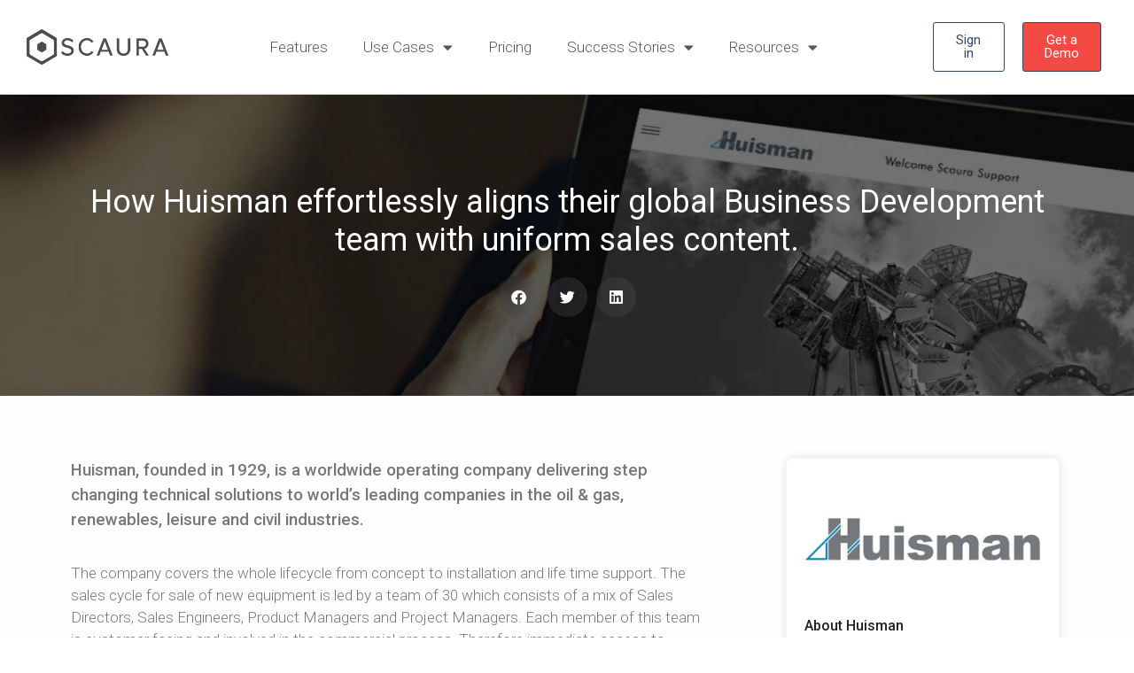

--- FILE ---
content_type: text/html; charset=UTF-8
request_url: https://scaura.com/case-studies/huisman-scaura-sales-enablement/
body_size: 17366
content:
<!doctype html>
<html dir="ltr" lang="en-US" prefix="og: https://ogp.me/ns#">
<head>
	<meta charset="UTF-8">
	<meta name="viewport" content="width=device-width, initial-scale=1">
	<link rel="profile" href="https://gmpg.org/xfn/11">
	<title>Huisman | Scaura | Sales Enablement software for Sales Teams and Resellers</title>

		<!-- All in One SEO 4.6.0 - aioseo.com -->
		<meta name="robots" content="max-image-preview:large" />
		<link rel="canonical" href="https://scaura.com/case-studies/huisman-scaura-sales-enablement/" />
		<meta name="generator" content="All in One SEO (AIOSEO) 4.6.0" />
		<meta property="og:locale" content="en_US" />
		<meta property="og:site_name" content="Scaura | Sales Enablement software for Sales Teams and Resellers | Sales Enablement software for Sales Teams and Resellers" />
		<meta property="og:type" content="article" />
		<meta property="og:title" content="Huisman | Scaura | Sales Enablement software for Sales Teams and Resellers" />
		<meta property="og:url" content="https://scaura.com/case-studies/huisman-scaura-sales-enablement/" />
		<meta property="og:image" content="https://scaura.com/wp-content/uploads/2020/03/logo-i.png" />
		<meta property="og:image:secure_url" content="https://scaura.com/wp-content/uploads/2020/03/logo-i.png" />
		<meta property="article:published_time" content="2020-03-15T21:09:18+00:00" />
		<meta property="article:modified_time" content="2020-03-15T21:18:35+00:00" />
		<meta name="twitter:card" content="summary" />
		<meta name="twitter:title" content="Huisman | Scaura | Sales Enablement software for Sales Teams and Resellers" />
		<meta name="twitter:image" content="https://scaura.com/wp-content/uploads/2020/03/logo-i.png" />
		<script type="application/ld+json" class="aioseo-schema">
			{"@context":"https:\/\/schema.org","@graph":[{"@type":"BreadcrumbList","@id":"https:\/\/scaura.com\/case-studies\/huisman-scaura-sales-enablement\/#breadcrumblist","itemListElement":[{"@type":"ListItem","@id":"https:\/\/scaura.com\/#listItem","position":1,"name":"Home","item":"https:\/\/scaura.com\/","nextItem":"https:\/\/scaura.com\/case-studies\/#listItem"},{"@type":"ListItem","@id":"https:\/\/scaura.com\/case-studies\/#listItem","position":2,"name":"Case studies","item":"https:\/\/scaura.com\/case-studies\/","nextItem":"https:\/\/scaura.com\/case-studies\/huisman-scaura-sales-enablement\/#listItem","previousItem":"https:\/\/scaura.com\/#listItem"},{"@type":"ListItem","@id":"https:\/\/scaura.com\/case-studies\/huisman-scaura-sales-enablement\/#listItem","position":3,"name":"Huisman","previousItem":"https:\/\/scaura.com\/case-studies\/#listItem"}]},{"@type":"Organization","@id":"https:\/\/scaura.com\/#organization","name":"Scaura","url":"https:\/\/scaura.com\/","logo":{"@type":"ImageObject","url":"https:\/\/scaura.com\/wp-content\/uploads\/2020\/03\/logo-i.png","@id":"https:\/\/scaura.com\/case-studies\/huisman-scaura-sales-enablement\/#organizationLogo","width":300,"height":74},"image":{"@id":"https:\/\/scaura.com\/case-studies\/huisman-scaura-sales-enablement\/#organizationLogo"},"contactPoint":{"@type":"ContactPoint","telephone":"+31 20 625 9441","contactType":"customer support"}},{"@type":"WebPage","@id":"https:\/\/scaura.com\/case-studies\/huisman-scaura-sales-enablement\/#webpage","url":"https:\/\/scaura.com\/case-studies\/huisman-scaura-sales-enablement\/","name":"Huisman | Scaura | Sales Enablement software for Sales Teams and Resellers","inLanguage":"en-US","isPartOf":{"@id":"https:\/\/scaura.com\/#website"},"breadcrumb":{"@id":"https:\/\/scaura.com\/case-studies\/huisman-scaura-sales-enablement\/#breadcrumblist"},"image":{"@type":"ImageObject","url":"https:\/\/scaura.com\/wp-content\/uploads\/huisman.jpg","@id":"https:\/\/scaura.com\/case-studies\/huisman-scaura-sales-enablement\/#mainImage","width":300,"height":158},"primaryImageOfPage":{"@id":"https:\/\/scaura.com\/case-studies\/huisman-scaura-sales-enablement\/#mainImage"},"datePublished":"2020-03-15T21:09:18+00:00","dateModified":"2020-03-15T21:18:35+00:00"},{"@type":"WebSite","@id":"https:\/\/scaura.com\/#website","url":"https:\/\/scaura.com\/","name":"Scaura | Sales Enablement software for Sales Teams and Resellers","description":"Sales Enablement software for Sales Teams and Resellers","inLanguage":"en-US","publisher":{"@id":"https:\/\/scaura.com\/#organization"}}]}
		</script>
		<!-- All in One SEO -->

<link rel='dns-prefetch' href='//www.googletagmanager.com' />
<link rel="alternate" type="application/rss+xml" title="Scaura | Sales Enablement software for Sales Teams and Resellers &raquo; Feed" href="https://scaura.com/feed/" />
<link rel="alternate" type="application/rss+xml" title="Scaura | Sales Enablement software for Sales Teams and Resellers &raquo; Comments Feed" href="https://scaura.com/comments/feed/" />
<script>
window._wpemojiSettings = {"baseUrl":"https:\/\/s.w.org\/images\/core\/emoji\/15.0.3\/72x72\/","ext":".png","svgUrl":"https:\/\/s.w.org\/images\/core\/emoji\/15.0.3\/svg\/","svgExt":".svg","source":{"concatemoji":"https:\/\/scaura.com\/wp-includes\/js\/wp-emoji-release.min.js?ver=6.5.7"}};
/*! This file is auto-generated */
!function(i,n){var o,s,e;function c(e){try{var t={supportTests:e,timestamp:(new Date).valueOf()};sessionStorage.setItem(o,JSON.stringify(t))}catch(e){}}function p(e,t,n){e.clearRect(0,0,e.canvas.width,e.canvas.height),e.fillText(t,0,0);var t=new Uint32Array(e.getImageData(0,0,e.canvas.width,e.canvas.height).data),r=(e.clearRect(0,0,e.canvas.width,e.canvas.height),e.fillText(n,0,0),new Uint32Array(e.getImageData(0,0,e.canvas.width,e.canvas.height).data));return t.every(function(e,t){return e===r[t]})}function u(e,t,n){switch(t){case"flag":return n(e,"\ud83c\udff3\ufe0f\u200d\u26a7\ufe0f","\ud83c\udff3\ufe0f\u200b\u26a7\ufe0f")?!1:!n(e,"\ud83c\uddfa\ud83c\uddf3","\ud83c\uddfa\u200b\ud83c\uddf3")&&!n(e,"\ud83c\udff4\udb40\udc67\udb40\udc62\udb40\udc65\udb40\udc6e\udb40\udc67\udb40\udc7f","\ud83c\udff4\u200b\udb40\udc67\u200b\udb40\udc62\u200b\udb40\udc65\u200b\udb40\udc6e\u200b\udb40\udc67\u200b\udb40\udc7f");case"emoji":return!n(e,"\ud83d\udc26\u200d\u2b1b","\ud83d\udc26\u200b\u2b1b")}return!1}function f(e,t,n){var r="undefined"!=typeof WorkerGlobalScope&&self instanceof WorkerGlobalScope?new OffscreenCanvas(300,150):i.createElement("canvas"),a=r.getContext("2d",{willReadFrequently:!0}),o=(a.textBaseline="top",a.font="600 32px Arial",{});return e.forEach(function(e){o[e]=t(a,e,n)}),o}function t(e){var t=i.createElement("script");t.src=e,t.defer=!0,i.head.appendChild(t)}"undefined"!=typeof Promise&&(o="wpEmojiSettingsSupports",s=["flag","emoji"],n.supports={everything:!0,everythingExceptFlag:!0},e=new Promise(function(e){i.addEventListener("DOMContentLoaded",e,{once:!0})}),new Promise(function(t){var n=function(){try{var e=JSON.parse(sessionStorage.getItem(o));if("object"==typeof e&&"number"==typeof e.timestamp&&(new Date).valueOf()<e.timestamp+604800&&"object"==typeof e.supportTests)return e.supportTests}catch(e){}return null}();if(!n){if("undefined"!=typeof Worker&&"undefined"!=typeof OffscreenCanvas&&"undefined"!=typeof URL&&URL.createObjectURL&&"undefined"!=typeof Blob)try{var e="postMessage("+f.toString()+"("+[JSON.stringify(s),u.toString(),p.toString()].join(",")+"));",r=new Blob([e],{type:"text/javascript"}),a=new Worker(URL.createObjectURL(r),{name:"wpTestEmojiSupports"});return void(a.onmessage=function(e){c(n=e.data),a.terminate(),t(n)})}catch(e){}c(n=f(s,u,p))}t(n)}).then(function(e){for(var t in e)n.supports[t]=e[t],n.supports.everything=n.supports.everything&&n.supports[t],"flag"!==t&&(n.supports.everythingExceptFlag=n.supports.everythingExceptFlag&&n.supports[t]);n.supports.everythingExceptFlag=n.supports.everythingExceptFlag&&!n.supports.flag,n.DOMReady=!1,n.readyCallback=function(){n.DOMReady=!0}}).then(function(){return e}).then(function(){var e;n.supports.everything||(n.readyCallback(),(e=n.source||{}).concatemoji?t(e.concatemoji):e.wpemoji&&e.twemoji&&(t(e.twemoji),t(e.wpemoji)))}))}((window,document),window._wpemojiSettings);
</script>
<style id='wp-emoji-styles-inline-css'>

	img.wp-smiley, img.emoji {
		display: inline !important;
		border: none !important;
		box-shadow: none !important;
		height: 1em !important;
		width: 1em !important;
		margin: 0 0.07em !important;
		vertical-align: -0.1em !important;
		background: none !important;
		padding: 0 !important;
	}
</style>
<style id='classic-theme-styles-inline-css'>
/*! This file is auto-generated */
.wp-block-button__link{color:#fff;background-color:#32373c;border-radius:9999px;box-shadow:none;text-decoration:none;padding:calc(.667em + 2px) calc(1.333em + 2px);font-size:1.125em}.wp-block-file__button{background:#32373c;color:#fff;text-decoration:none}
</style>
<style id='global-styles-inline-css'>
body{--wp--preset--color--black: #000000;--wp--preset--color--cyan-bluish-gray: #abb8c3;--wp--preset--color--white: #ffffff;--wp--preset--color--pale-pink: #f78da7;--wp--preset--color--vivid-red: #cf2e2e;--wp--preset--color--luminous-vivid-orange: #ff6900;--wp--preset--color--luminous-vivid-amber: #fcb900;--wp--preset--color--light-green-cyan: #7bdcb5;--wp--preset--color--vivid-green-cyan: #00d084;--wp--preset--color--pale-cyan-blue: #8ed1fc;--wp--preset--color--vivid-cyan-blue: #0693e3;--wp--preset--color--vivid-purple: #9b51e0;--wp--preset--gradient--vivid-cyan-blue-to-vivid-purple: linear-gradient(135deg,rgba(6,147,227,1) 0%,rgb(155,81,224) 100%);--wp--preset--gradient--light-green-cyan-to-vivid-green-cyan: linear-gradient(135deg,rgb(122,220,180) 0%,rgb(0,208,130) 100%);--wp--preset--gradient--luminous-vivid-amber-to-luminous-vivid-orange: linear-gradient(135deg,rgba(252,185,0,1) 0%,rgba(255,105,0,1) 100%);--wp--preset--gradient--luminous-vivid-orange-to-vivid-red: linear-gradient(135deg,rgba(255,105,0,1) 0%,rgb(207,46,46) 100%);--wp--preset--gradient--very-light-gray-to-cyan-bluish-gray: linear-gradient(135deg,rgb(238,238,238) 0%,rgb(169,184,195) 100%);--wp--preset--gradient--cool-to-warm-spectrum: linear-gradient(135deg,rgb(74,234,220) 0%,rgb(151,120,209) 20%,rgb(207,42,186) 40%,rgb(238,44,130) 60%,rgb(251,105,98) 80%,rgb(254,248,76) 100%);--wp--preset--gradient--blush-light-purple: linear-gradient(135deg,rgb(255,206,236) 0%,rgb(152,150,240) 100%);--wp--preset--gradient--blush-bordeaux: linear-gradient(135deg,rgb(254,205,165) 0%,rgb(254,45,45) 50%,rgb(107,0,62) 100%);--wp--preset--gradient--luminous-dusk: linear-gradient(135deg,rgb(255,203,112) 0%,rgb(199,81,192) 50%,rgb(65,88,208) 100%);--wp--preset--gradient--pale-ocean: linear-gradient(135deg,rgb(255,245,203) 0%,rgb(182,227,212) 50%,rgb(51,167,181) 100%);--wp--preset--gradient--electric-grass: linear-gradient(135deg,rgb(202,248,128) 0%,rgb(113,206,126) 100%);--wp--preset--gradient--midnight: linear-gradient(135deg,rgb(2,3,129) 0%,rgb(40,116,252) 100%);--wp--preset--font-size--small: 13px;--wp--preset--font-size--medium: 20px;--wp--preset--font-size--large: 36px;--wp--preset--font-size--x-large: 42px;--wp--preset--spacing--20: 0.44rem;--wp--preset--spacing--30: 0.67rem;--wp--preset--spacing--40: 1rem;--wp--preset--spacing--50: 1.5rem;--wp--preset--spacing--60: 2.25rem;--wp--preset--spacing--70: 3.38rem;--wp--preset--spacing--80: 5.06rem;--wp--preset--shadow--natural: 6px 6px 9px rgba(0, 0, 0, 0.2);--wp--preset--shadow--deep: 12px 12px 50px rgba(0, 0, 0, 0.4);--wp--preset--shadow--sharp: 6px 6px 0px rgba(0, 0, 0, 0.2);--wp--preset--shadow--outlined: 6px 6px 0px -3px rgba(255, 255, 255, 1), 6px 6px rgba(0, 0, 0, 1);--wp--preset--shadow--crisp: 6px 6px 0px rgba(0, 0, 0, 1);}:where(.is-layout-flex){gap: 0.5em;}:where(.is-layout-grid){gap: 0.5em;}body .is-layout-flex{display: flex;}body .is-layout-flex{flex-wrap: wrap;align-items: center;}body .is-layout-flex > *{margin: 0;}body .is-layout-grid{display: grid;}body .is-layout-grid > *{margin: 0;}:where(.wp-block-columns.is-layout-flex){gap: 2em;}:where(.wp-block-columns.is-layout-grid){gap: 2em;}:where(.wp-block-post-template.is-layout-flex){gap: 1.25em;}:where(.wp-block-post-template.is-layout-grid){gap: 1.25em;}.has-black-color{color: var(--wp--preset--color--black) !important;}.has-cyan-bluish-gray-color{color: var(--wp--preset--color--cyan-bluish-gray) !important;}.has-white-color{color: var(--wp--preset--color--white) !important;}.has-pale-pink-color{color: var(--wp--preset--color--pale-pink) !important;}.has-vivid-red-color{color: var(--wp--preset--color--vivid-red) !important;}.has-luminous-vivid-orange-color{color: var(--wp--preset--color--luminous-vivid-orange) !important;}.has-luminous-vivid-amber-color{color: var(--wp--preset--color--luminous-vivid-amber) !important;}.has-light-green-cyan-color{color: var(--wp--preset--color--light-green-cyan) !important;}.has-vivid-green-cyan-color{color: var(--wp--preset--color--vivid-green-cyan) !important;}.has-pale-cyan-blue-color{color: var(--wp--preset--color--pale-cyan-blue) !important;}.has-vivid-cyan-blue-color{color: var(--wp--preset--color--vivid-cyan-blue) !important;}.has-vivid-purple-color{color: var(--wp--preset--color--vivid-purple) !important;}.has-black-background-color{background-color: var(--wp--preset--color--black) !important;}.has-cyan-bluish-gray-background-color{background-color: var(--wp--preset--color--cyan-bluish-gray) !important;}.has-white-background-color{background-color: var(--wp--preset--color--white) !important;}.has-pale-pink-background-color{background-color: var(--wp--preset--color--pale-pink) !important;}.has-vivid-red-background-color{background-color: var(--wp--preset--color--vivid-red) !important;}.has-luminous-vivid-orange-background-color{background-color: var(--wp--preset--color--luminous-vivid-orange) !important;}.has-luminous-vivid-amber-background-color{background-color: var(--wp--preset--color--luminous-vivid-amber) !important;}.has-light-green-cyan-background-color{background-color: var(--wp--preset--color--light-green-cyan) !important;}.has-vivid-green-cyan-background-color{background-color: var(--wp--preset--color--vivid-green-cyan) !important;}.has-pale-cyan-blue-background-color{background-color: var(--wp--preset--color--pale-cyan-blue) !important;}.has-vivid-cyan-blue-background-color{background-color: var(--wp--preset--color--vivid-cyan-blue) !important;}.has-vivid-purple-background-color{background-color: var(--wp--preset--color--vivid-purple) !important;}.has-black-border-color{border-color: var(--wp--preset--color--black) !important;}.has-cyan-bluish-gray-border-color{border-color: var(--wp--preset--color--cyan-bluish-gray) !important;}.has-white-border-color{border-color: var(--wp--preset--color--white) !important;}.has-pale-pink-border-color{border-color: var(--wp--preset--color--pale-pink) !important;}.has-vivid-red-border-color{border-color: var(--wp--preset--color--vivid-red) !important;}.has-luminous-vivid-orange-border-color{border-color: var(--wp--preset--color--luminous-vivid-orange) !important;}.has-luminous-vivid-amber-border-color{border-color: var(--wp--preset--color--luminous-vivid-amber) !important;}.has-light-green-cyan-border-color{border-color: var(--wp--preset--color--light-green-cyan) !important;}.has-vivid-green-cyan-border-color{border-color: var(--wp--preset--color--vivid-green-cyan) !important;}.has-pale-cyan-blue-border-color{border-color: var(--wp--preset--color--pale-cyan-blue) !important;}.has-vivid-cyan-blue-border-color{border-color: var(--wp--preset--color--vivid-cyan-blue) !important;}.has-vivid-purple-border-color{border-color: var(--wp--preset--color--vivid-purple) !important;}.has-vivid-cyan-blue-to-vivid-purple-gradient-background{background: var(--wp--preset--gradient--vivid-cyan-blue-to-vivid-purple) !important;}.has-light-green-cyan-to-vivid-green-cyan-gradient-background{background: var(--wp--preset--gradient--light-green-cyan-to-vivid-green-cyan) !important;}.has-luminous-vivid-amber-to-luminous-vivid-orange-gradient-background{background: var(--wp--preset--gradient--luminous-vivid-amber-to-luminous-vivid-orange) !important;}.has-luminous-vivid-orange-to-vivid-red-gradient-background{background: var(--wp--preset--gradient--luminous-vivid-orange-to-vivid-red) !important;}.has-very-light-gray-to-cyan-bluish-gray-gradient-background{background: var(--wp--preset--gradient--very-light-gray-to-cyan-bluish-gray) !important;}.has-cool-to-warm-spectrum-gradient-background{background: var(--wp--preset--gradient--cool-to-warm-spectrum) !important;}.has-blush-light-purple-gradient-background{background: var(--wp--preset--gradient--blush-light-purple) !important;}.has-blush-bordeaux-gradient-background{background: var(--wp--preset--gradient--blush-bordeaux) !important;}.has-luminous-dusk-gradient-background{background: var(--wp--preset--gradient--luminous-dusk) !important;}.has-pale-ocean-gradient-background{background: var(--wp--preset--gradient--pale-ocean) !important;}.has-electric-grass-gradient-background{background: var(--wp--preset--gradient--electric-grass) !important;}.has-midnight-gradient-background{background: var(--wp--preset--gradient--midnight) !important;}.has-small-font-size{font-size: var(--wp--preset--font-size--small) !important;}.has-medium-font-size{font-size: var(--wp--preset--font-size--medium) !important;}.has-large-font-size{font-size: var(--wp--preset--font-size--large) !important;}.has-x-large-font-size{font-size: var(--wp--preset--font-size--x-large) !important;}
.wp-block-navigation a:where(:not(.wp-element-button)){color: inherit;}
:where(.wp-block-post-template.is-layout-flex){gap: 1.25em;}:where(.wp-block-post-template.is-layout-grid){gap: 1.25em;}
:where(.wp-block-columns.is-layout-flex){gap: 2em;}:where(.wp-block-columns.is-layout-grid){gap: 2em;}
.wp-block-pullquote{font-size: 1.5em;line-height: 1.6;}
</style>
<link rel='stylesheet' id='hello-elementor-css' href='https://scaura.com/wp-content/themes/hello-elementor/style.min.css?ver=3.0.1' media='all' />
<link rel='stylesheet' id='hello-elementor-theme-style-css' href='https://scaura.com/wp-content/themes/hello-elementor/theme.min.css?ver=3.0.1' media='all' />
<link rel='stylesheet' id='hello-elementor-header-footer-css' href='https://scaura.com/wp-content/themes/hello-elementor/header-footer.min.css?ver=3.0.1' media='all' />
<link rel='stylesheet' id='elementor-icons-css' href='https://scaura.com/wp-content/plugins/elementor/assets/lib/eicons/css/elementor-icons.min.css?ver=5.29.0' media='all' />
<link rel='stylesheet' id='elementor-frontend-css' href='https://scaura.com/wp-content/plugins/elementor/assets/css/frontend.min.css?ver=3.20.4' media='all' />
<link rel='stylesheet' id='swiper-css' href='https://scaura.com/wp-content/plugins/elementor/assets/lib/swiper/v8/css/swiper.min.css?ver=8.4.5' media='all' />
<link rel='stylesheet' id='elementor-post-8-css' href='https://scaura.com/wp-content/uploads/elementor/css/post-8.css?ver=1712835562' media='all' />
<link rel='stylesheet' id='elementor-pro-css' href='https://scaura.com/wp-content/plugins/elementor-pro/assets/css/frontend.min.css?ver=3.20.3' media='all' />
<link rel='stylesheet' id='font-awesome-5-all-css' href='https://scaura.com/wp-content/plugins/elementor/assets/lib/font-awesome/css/all.min.css?ver=3.20.4' media='all' />
<link rel='stylesheet' id='font-awesome-4-shim-css' href='https://scaura.com/wp-content/plugins/elementor/assets/lib/font-awesome/css/v4-shims.min.css?ver=3.20.4' media='all' />
<link rel='stylesheet' id='elementor-post-780-css' href='https://scaura.com/wp-content/uploads/elementor/css/post-780.css?ver=1712887218' media='all' />
<link rel='stylesheet' id='elementor-post-11-css' href='https://scaura.com/wp-content/uploads/elementor/css/post-11.css?ver=1734462380' media='all' />
<link rel='stylesheet' id='elementor-post-42-css' href='https://scaura.com/wp-content/uploads/elementor/css/post-42.css?ver=1734462322' media='all' />
<link rel='stylesheet' id='elementor-post-439-css' href='https://scaura.com/wp-content/uploads/elementor/css/post-439.css?ver=1712835563' media='all' />
<link rel='stylesheet' id='tablepress-default-css' href='https://scaura.com/wp-content/tablepress-combined.min.css?ver=51' media='all' />
<link rel='stylesheet' id='google-fonts-1-css' href='https://fonts.googleapis.com/css?family=Roboto%3A100%2C100italic%2C200%2C200italic%2C300%2C300italic%2C400%2C400italic%2C500%2C500italic%2C600%2C600italic%2C700%2C700italic%2C800%2C800italic%2C900%2C900italic%7CRoboto+Slab%3A100%2C100italic%2C200%2C200italic%2C300%2C300italic%2C400%2C400italic%2C500%2C500italic%2C600%2C600italic%2C700%2C700italic%2C800%2C800italic%2C900%2C900italic&#038;display=auto&#038;ver=6.5.7' media='all' />
<link rel='stylesheet' id='elementor-icons-shared-0-css' href='https://scaura.com/wp-content/plugins/elementor/assets/lib/font-awesome/css/fontawesome.min.css?ver=5.15.3' media='all' />
<link rel='stylesheet' id='elementor-icons-fa-regular-css' href='https://scaura.com/wp-content/plugins/elementor/assets/lib/font-awesome/css/regular.min.css?ver=5.15.3' media='all' />
<link rel='stylesheet' id='elementor-icons-fa-solid-css' href='https://scaura.com/wp-content/plugins/elementor/assets/lib/font-awesome/css/solid.min.css?ver=5.15.3' media='all' />
<link rel="preconnect" href="https://fonts.gstatic.com/" crossorigin><script src="https://scaura.com/wp-includes/js/jquery/jquery.min.js?ver=3.7.1" id="jquery-core-js"></script>
<script src="https://scaura.com/wp-includes/js/jquery/jquery-migrate.min.js?ver=3.4.1" id="jquery-migrate-js"></script>
<script src="https://scaura.com/wp-content/plugins/elementor/assets/lib/font-awesome/js/v4-shims.min.js?ver=3.20.4" id="font-awesome-4-shim-js"></script>

<!-- Google tag (gtag.js) snippet added by Site Kit -->
<!-- Google Analytics snippet added by Site Kit -->
<script src="https://www.googletagmanager.com/gtag/js?id=GT-WF4LC7Q8" id="google_gtagjs-js" async></script>
<script id="google_gtagjs-js-after">
window.dataLayer = window.dataLayer || [];function gtag(){dataLayer.push(arguments);}
gtag("set","linker",{"domains":["scaura.com"]});
gtag("js", new Date());
gtag("set", "developer_id.dZTNiMT", true);
gtag("config", "GT-WF4LC7Q8");
</script>
<link rel="https://api.w.org/" href="https://scaura.com/wp-json/" /><link rel="alternate" type="application/json" href="https://scaura.com/wp-json/wp/v2/pages/780" /><link rel="EditURI" type="application/rsd+xml" title="RSD" href="https://scaura.com/xmlrpc.php?rsd" />
<meta name="generator" content="WordPress 6.5.7" />
<link rel='shortlink' href='https://scaura.com/?p=780' />
<link rel="alternate" type="application/json+oembed" href="https://scaura.com/wp-json/oembed/1.0/embed?url=https%3A%2F%2Fscaura.com%2Fcase-studies%2Fhuisman-scaura-sales-enablement%2F" />
<link rel="alternate" type="text/xml+oembed" href="https://scaura.com/wp-json/oembed/1.0/embed?url=https%3A%2F%2Fscaura.com%2Fcase-studies%2Fhuisman-scaura-sales-enablement%2F&#038;format=xml" />
<meta name="generator" content="Site Kit by Google 1.166.0" /><!-- Google Tag Manager -->
<script>(function(w,d,s,l,i){w[l]=w[l]||[];w[l].push({'gtm.start':
new Date().getTime(),event:'gtm.js'});var f=d.getElementsByTagName(s)[0],
j=d.createElement(s),dl=l!='dataLayer'?'&l='+l:'';j.async=true;j.src=
'https://www.googletagmanager.com/gtm.js?id='+i+dl;f.parentNode.insertBefore(j,f);
})(window,document,'script','dataLayer','GTM-5VBXCF5');</script>
<!-- End Google Tag Manager -->
<script>
  (function(){
    window.ldfdr = window.ldfdr || {};
    (function(d, s, ss, fs){
      fs = d.getElementsByTagName(s)[0];
      function ce(src){
        var cs  = d.createElement(s);
        cs.src = src;
        setTimeout(function(){fs.parentNode.insertBefore(cs,fs)}, 1);
      }
      ce(ss);
    })(document, 'script', 'https://sc.lfeeder.com/lftracker_v1_YEgkB8lkZ2aep3ZP.js');
  })();
</script><meta name="generator" content="Elementor 3.20.4; features: e_optimized_assets_loading, additional_custom_breakpoints, block_editor_assets_optimize, e_image_loading_optimization; settings: css_print_method-external, google_font-enabled, font_display-auto">

<!-- Google tag (gtag.js) -->
<script async src="https://www.googletagmanager.com/gtag/js?id=AW-16610042299">
</script>
<script>
  window.dataLayer = window.dataLayer || [];
  function gtag(){dataLayer.push(arguments);}
  gtag('js', new Date());

  gtag('config', 'AW-16610042299');
</script>
<meta name="google-site-verification" content="9RJt6aOWb2XUXv5Pl2Ts4Dg-essGSpfEDXIZHDAVYtw" /><!-- Google Tag Manager -->
<script>(function(w,d,s,l,i){w[l]=w[l]||[];w[l].push({'gtm.start':
new Date().getTime(),event:'gtm.js'});var f=d.getElementsByTagName(s)[0],
j=d.createElement(s),dl=l!='dataLayer'?'&l='+l:'';j.async=true;j.src=
'https://www.googletagmanager.com/gtm.js?id='+i+dl;f.parentNode.insertBefore(j,f);
})(window,document,'script','dataLayer','GTM-W248ZQMJ');</script>
<!-- End Google Tag Manager -->
<!-- Google Tag Manager snippet added by Site Kit -->
<script>
			( function( w, d, s, l, i ) {
				w[l] = w[l] || [];
				w[l].push( {'gtm.start': new Date().getTime(), event: 'gtm.js'} );
				var f = d.getElementsByTagName( s )[0],
					j = d.createElement( s ), dl = l != 'dataLayer' ? '&l=' + l : '';
				j.async = true;
				j.src = 'https://www.googletagmanager.com/gtm.js?id=' + i + dl;
				f.parentNode.insertBefore( j, f );
			} )( window, document, 'script', 'dataLayer', 'GTM-W248ZQMJ' );
			
</script>

<!-- End Google Tag Manager snippet added by Site Kit -->
<link rel="icon" href="https://scaura.com/wp-content/uploads/ico..png" sizes="32x32" />
<link rel="icon" href="https://scaura.com/wp-content/uploads/ico..png" sizes="192x192" />
<link rel="apple-touch-icon" href="https://scaura.com/wp-content/uploads/ico..png" />
<meta name="msapplication-TileImage" content="https://scaura.com/wp-content/uploads/ico..png" />
		<style id="wp-custom-css">
			.glodim {padding-top:60px;padding-bottom:60px;}
.fa-check {color: #3ab54a;}
ul {margin-bottom:20px} 
blockquote {
  background: #f9f9f9;
  border-left: 10px solid #ccc;
  margin: 1.5em 10px;
  padding: 0.5em 10px;
  quotes: "\201C""\201D""\2018""\2019";
}
blockquote:before {
  color: #ccc;
  content: open-quote;
  font-size: 4em;
  line-height: 0.1em;
  margin-right: 0.25em;
  vertical-align: -0.4em;
}
blockquote p {
  display: inline;
}
.lead {font-size: 1.1em; font-weight:500}		</style>
		</head>
<body class="page-template-default page page-id-780 page-child parent-pageid-668 wp-custom-logo elementor-default elementor-kit-8 elementor-page elementor-page-780">

		<!-- Google Tag Manager (noscript) snippet added by Site Kit -->
		<noscript>
			<iframe src="https://www.googletagmanager.com/ns.html?id=GTM-W248ZQMJ" height="0" width="0" style="display:none;visibility:hidden"></iframe>
		</noscript>
		<!-- End Google Tag Manager (noscript) snippet added by Site Kit -->
		<!-- Google Tag Manager (noscript) -->
<noscript><iframe src="https://www.googletagmanager.com/ns.html?id=GTM-5VBXCF5"
height="0" width="0" style="display:none;visibility:hidden"></iframe></noscript>
<!-- End Google Tag Manager (noscript) --><!-- Google Tag Manager (noscript) -->
<noscript><iframe src="https://www.googletagmanager.com/ns.html?id=GTM-W248ZQMJ"
height="0" width="0" style="display:none;visibility:hidden"></iframe></noscript>
<!-- End Google Tag Manager (noscript) -->
<a class="skip-link screen-reader-text" href="#content">Skip to content</a>

		<div data-elementor-type="header" data-elementor-id="11" class="elementor elementor-11 elementor-location-header" data-elementor-post-type="elementor_library">
					<header class="elementor-section elementor-top-section elementor-element elementor-element-30a4a5c9 elementor-section-content-middle elementor-section-full_width elementor-section-height-default elementor-section-height-default" data-id="30a4a5c9" data-element_type="section" data-settings="{&quot;background_background&quot;:&quot;classic&quot;,&quot;sticky&quot;:&quot;top&quot;,&quot;sticky_on&quot;:[&quot;desktop&quot;],&quot;sticky_offset&quot;:0,&quot;sticky_effects_offset&quot;:0}">
						<div class="elementor-container elementor-column-gap-default">
					<div class="elementor-column elementor-col-33 elementor-top-column elementor-element elementor-element-5bc6b448" data-id="5bc6b448" data-element_type="column">
			<div class="elementor-widget-wrap elementor-element-populated">
						<section class="elementor-section elementor-inner-section elementor-element elementor-element-7f0d590b elementor-section-content-middle elementor-section-boxed elementor-section-height-default elementor-section-height-default" data-id="7f0d590b" data-element_type="section">
						<div class="elementor-container elementor-column-gap-no">
					<div class="elementor-column elementor-col-100 elementor-inner-column elementor-element elementor-element-5e745565" data-id="5e745565" data-element_type="column">
			<div class="elementor-widget-wrap elementor-element-populated">
						<div class="elementor-element elementor-element-46bfc7d7 elementor-widget elementor-widget-theme-site-logo elementor-widget-image" data-id="46bfc7d7" data-element_type="widget" data-widget_type="theme-site-logo.default">
				<div class="elementor-widget-container">
									<a href="https://scaura.com">
			<img width="300" height="74" src="https://scaura.com/wp-content/uploads/2020/03/logo-i.png" class="attachment-full size-full wp-image-15" alt="" />				</a>
									</div>
				</div>
					</div>
		</div>
					</div>
		</section>
					</div>
		</div>
				<div class="elementor-column elementor-col-33 elementor-top-column elementor-element elementor-element-3bc6108b" data-id="3bc6108b" data-element_type="column">
			<div class="elementor-widget-wrap elementor-element-populated">
						<div class="elementor-element elementor-element-948def7 elementor-nav-menu__align-center elementor-nav-menu--stretch elementor-nav-menu--dropdown-tablet elementor-nav-menu__text-align-aside elementor-nav-menu--toggle elementor-nav-menu--burger elementor-widget elementor-widget-nav-menu" data-id="948def7" data-element_type="widget" data-settings="{&quot;full_width&quot;:&quot;stretch&quot;,&quot;layout&quot;:&quot;horizontal&quot;,&quot;submenu_icon&quot;:{&quot;value&quot;:&quot;&lt;i class=\&quot;fas fa-caret-down\&quot;&gt;&lt;\/i&gt;&quot;,&quot;library&quot;:&quot;fa-solid&quot;},&quot;toggle&quot;:&quot;burger&quot;}" data-widget_type="nav-menu.default">
				<div class="elementor-widget-container">
						<nav class="elementor-nav-menu--main elementor-nav-menu__container elementor-nav-menu--layout-horizontal e--pointer-underline e--animation-fade">
				<ul id="menu-1-948def7" class="elementor-nav-menu"><li class="menu-item menu-item-type-custom menu-item-object-custom menu-item-21"><a href="/features/" class="elementor-item">Features</a></li>
<li class="menu-item menu-item-type-custom menu-item-object-custom menu-item-has-children menu-item-20"><a href="#" class="elementor-item elementor-item-anchor">Use Cases</a>
<ul class="sub-menu elementor-nav-menu--dropdown">
	<li class="menu-item menu-item-type-post_type menu-item-object-page menu-item-5540"><a href="https://scaura.com/for-whom/marketing-teams/" class="elementor-sub-item">For Marketing Teams</a></li>
	<li class="menu-item menu-item-type-post_type menu-item-object-page menu-item-5539"><a href="https://scaura.com/for-whom/sales-teams/" class="elementor-sub-item">For Sales Teams</a></li>
</ul>
</li>
<li class="menu-item menu-item-type-custom menu-item-object-custom menu-item-22"><a href="/pricing/" class="elementor-item">Pricing</a></li>
<li class="menu-item menu-item-type-custom menu-item-object-custom menu-item-has-children menu-item-5542"><a href="#" class="elementor-item elementor-item-anchor">Success Stories</a>
<ul class="sub-menu elementor-nav-menu--dropdown">
	<li class="menu-item menu-item-type-custom menu-item-object-custom menu-item-542"><a href="/resources/case-studies/" class="elementor-sub-item">Case Studies</a></li>
	<li class="menu-item menu-item-type-custom menu-item-object-custom menu-item-23"><a href="/clients/" class="elementor-sub-item">Our Clients</a></li>
</ul>
</li>
<li class="menu-item menu-item-type-custom menu-item-object-custom menu-item-has-children menu-item-24"><a href="#" class="elementor-item elementor-item-anchor">Resources</a>
<ul class="sub-menu elementor-nav-menu--dropdown">
	<li class="menu-item menu-item-type-post_type menu-item-object-page menu-item-5549"><a href="https://scaura.com/about/" class="elementor-sub-item">About us</a></li>
	<li class="menu-item menu-item-type-post_type menu-item-object-page menu-item-5547"><a href="https://scaura.com/support/" class="elementor-sub-item">Video Tutorials</a></li>
	<li class="menu-item menu-item-type-custom menu-item-object-custom menu-item-5548"><a href="https://scaura.helpsite.com/" class="elementor-sub-item">Knowledge Base</a></li>
	<li class="menu-item menu-item-type-custom menu-item-object-custom menu-item-861"><a href="/whitepaper/" class="elementor-sub-item">Whitepaper: Aligning Sales &#038; Marketing</a></li>
	<li class="menu-item menu-item-type-custom menu-item-object-custom menu-item-541"><a href="/blogs/" class="elementor-sub-item">Blog</a></li>
</ul>
</li>
</ul>			</nav>
					<div class="elementor-menu-toggle" role="button" tabindex="0" aria-label="Menu Toggle" aria-expanded="false">
			<i aria-hidden="true" role="presentation" class="elementor-menu-toggle__icon--open eicon-menu-bar"></i><i aria-hidden="true" role="presentation" class="elementor-menu-toggle__icon--close eicon-close"></i>			<span class="elementor-screen-only">Menu</span>
		</div>
					<nav class="elementor-nav-menu--dropdown elementor-nav-menu__container" aria-hidden="true">
				<ul id="menu-2-948def7" class="elementor-nav-menu"><li class="menu-item menu-item-type-custom menu-item-object-custom menu-item-21"><a href="/features/" class="elementor-item" tabindex="-1">Features</a></li>
<li class="menu-item menu-item-type-custom menu-item-object-custom menu-item-has-children menu-item-20"><a href="#" class="elementor-item elementor-item-anchor" tabindex="-1">Use Cases</a>
<ul class="sub-menu elementor-nav-menu--dropdown">
	<li class="menu-item menu-item-type-post_type menu-item-object-page menu-item-5540"><a href="https://scaura.com/for-whom/marketing-teams/" class="elementor-sub-item" tabindex="-1">For Marketing Teams</a></li>
	<li class="menu-item menu-item-type-post_type menu-item-object-page menu-item-5539"><a href="https://scaura.com/for-whom/sales-teams/" class="elementor-sub-item" tabindex="-1">For Sales Teams</a></li>
</ul>
</li>
<li class="menu-item menu-item-type-custom menu-item-object-custom menu-item-22"><a href="/pricing/" class="elementor-item" tabindex="-1">Pricing</a></li>
<li class="menu-item menu-item-type-custom menu-item-object-custom menu-item-has-children menu-item-5542"><a href="#" class="elementor-item elementor-item-anchor" tabindex="-1">Success Stories</a>
<ul class="sub-menu elementor-nav-menu--dropdown">
	<li class="menu-item menu-item-type-custom menu-item-object-custom menu-item-542"><a href="/resources/case-studies/" class="elementor-sub-item" tabindex="-1">Case Studies</a></li>
	<li class="menu-item menu-item-type-custom menu-item-object-custom menu-item-23"><a href="/clients/" class="elementor-sub-item" tabindex="-1">Our Clients</a></li>
</ul>
</li>
<li class="menu-item menu-item-type-custom menu-item-object-custom menu-item-has-children menu-item-24"><a href="#" class="elementor-item elementor-item-anchor" tabindex="-1">Resources</a>
<ul class="sub-menu elementor-nav-menu--dropdown">
	<li class="menu-item menu-item-type-post_type menu-item-object-page menu-item-5549"><a href="https://scaura.com/about/" class="elementor-sub-item" tabindex="-1">About us</a></li>
	<li class="menu-item menu-item-type-post_type menu-item-object-page menu-item-5547"><a href="https://scaura.com/support/" class="elementor-sub-item" tabindex="-1">Video Tutorials</a></li>
	<li class="menu-item menu-item-type-custom menu-item-object-custom menu-item-5548"><a href="https://scaura.helpsite.com/" class="elementor-sub-item" tabindex="-1">Knowledge Base</a></li>
	<li class="menu-item menu-item-type-custom menu-item-object-custom menu-item-861"><a href="/whitepaper/" class="elementor-sub-item" tabindex="-1">Whitepaper: Aligning Sales &#038; Marketing</a></li>
	<li class="menu-item menu-item-type-custom menu-item-object-custom menu-item-541"><a href="/blogs/" class="elementor-sub-item" tabindex="-1">Blog</a></li>
</ul>
</li>
</ul>			</nav>
				</div>
				</div>
					</div>
		</div>
				<div class="elementor-column elementor-col-33 elementor-top-column elementor-element elementor-element-5262a668 elementor-hidden-phone" data-id="5262a668" data-element_type="column">
			<div class="elementor-widget-wrap elementor-element-populated">
						<section class="elementor-section elementor-inner-section elementor-element elementor-element-aba80a8 elementor-section-boxed elementor-section-height-default elementor-section-height-default" data-id="aba80a8" data-element_type="section">
						<div class="elementor-container elementor-column-gap-default">
					<div class="elementor-column elementor-col-50 elementor-inner-column elementor-element elementor-element-ab71fa8" data-id="ab71fa8" data-element_type="column">
			<div class="elementor-widget-wrap elementor-element-populated">
						<div class="elementor-element elementor-element-92d8b57 elementor-align-center elementor-widget elementor-widget-button" data-id="92d8b57" data-element_type="widget" data-widget_type="button.default">
				<div class="elementor-widget-container">
					<div class="elementor-button-wrapper">
			<a class="elementor-button elementor-button-link elementor-size-sm" href="https://app.scaura.com/webapp">
						<span class="elementor-button-content-wrapper">
						<span class="elementor-button-text">Sign in</span>
		</span>
					</a>
		</div>
				</div>
				</div>
					</div>
		</div>
				<div class="elementor-column elementor-col-50 elementor-inner-column elementor-element elementor-element-cd8e2de" data-id="cd8e2de" data-element_type="column">
			<div class="elementor-widget-wrap elementor-element-populated">
						<div class="elementor-element elementor-element-291f8ab elementor-align-center elementor-widget elementor-widget-button" data-id="291f8ab" data-element_type="widget" data-widget_type="button.default">
				<div class="elementor-widget-container">
					<div class="elementor-button-wrapper">
			<a class="elementor-button elementor-button-link elementor-size-sm" href="https://scaura.com/demo/">
						<span class="elementor-button-content-wrapper">
						<span class="elementor-button-text">Get a Demo</span>
		</span>
					</a>
		</div>
				</div>
				</div>
					</div>
		</div>
					</div>
		</section>
					</div>
		</div>
					</div>
		</header>
				</div>
		
<main id="content" class="site-main post-780 page type-page status-publish has-post-thumbnail hentry category-case">

	
	<div class="page-content">
				<div data-elementor-type="wp-page" data-elementor-id="780" class="elementor elementor-780" data-elementor-post-type="page">
						<section class="elementor-section elementor-top-section elementor-element elementor-element-1a545013 elementor-section-height-min-height elementor-section-boxed elementor-section-height-default elementor-section-items-middle" data-id="1a545013" data-element_type="section" data-settings="{&quot;background_background&quot;:&quot;classic&quot;}">
							<div class="elementor-background-overlay"></div>
							<div class="elementor-container elementor-column-gap-default">
					<div class="elementor-column elementor-col-100 elementor-top-column elementor-element elementor-element-3bc65a0a" data-id="3bc65a0a" data-element_type="column">
			<div class="elementor-widget-wrap elementor-element-populated">
						<div class="elementor-element elementor-element-523a254b elementor-widget elementor-widget-heading" data-id="523a254b" data-element_type="widget" data-widget_type="heading.default">
				<div class="elementor-widget-container">
			<h2 class="elementor-heading-title elementor-size-default">How Huisman effortlessly aligns their global Business Development team with uniform sales content.</h2>		</div>
				</div>
				<div class="elementor-element elementor-element-7e7bfde8 elementor-share-buttons--view-icon elementor-share-buttons--shape-circle elementor-share-buttons--align-center elementor-share-buttons--color-custom elementor-share-buttons--skin-gradient elementor-grid-0 elementor-widget elementor-widget-share-buttons" data-id="7e7bfde8" data-element_type="widget" data-widget_type="share-buttons.default">
				<div class="elementor-widget-container">
					<div class="elementor-grid">
								<div class="elementor-grid-item">
						<div
							class="elementor-share-btn elementor-share-btn_facebook"
							role="button"
							tabindex="0"
							aria-label="Share on facebook"
						>
															<span class="elementor-share-btn__icon">
								<i class="fab fa-facebook" aria-hidden="true"></i>							</span>
																				</div>
					</div>
									<div class="elementor-grid-item">
						<div
							class="elementor-share-btn elementor-share-btn_twitter"
							role="button"
							tabindex="0"
							aria-label="Share on twitter"
						>
															<span class="elementor-share-btn__icon">
								<i class="fab fa-twitter" aria-hidden="true"></i>							</span>
																				</div>
					</div>
									<div class="elementor-grid-item">
						<div
							class="elementor-share-btn elementor-share-btn_linkedin"
							role="button"
							tabindex="0"
							aria-label="Share on linkedin"
						>
															<span class="elementor-share-btn__icon">
								<i class="fab fa-linkedin" aria-hidden="true"></i>							</span>
																				</div>
					</div>
						</div>
				</div>
				</div>
					</div>
		</div>
					</div>
		</section>
				<section class="elementor-section elementor-top-section elementor-element elementor-element-3f2a3fd1 glodim elementor-section-boxed elementor-section-height-default elementor-section-height-default" data-id="3f2a3fd1" data-element_type="section">
							<div class="elementor-background-overlay"></div>
							<div class="elementor-container elementor-column-gap-default">
					<div class="elementor-column elementor-col-33 elementor-top-column elementor-element elementor-element-df9b9f1" data-id="df9b9f1" data-element_type="column">
			<div class="elementor-widget-wrap elementor-element-populated">
						<div class="elementor-element elementor-element-7d105570 lead elementor-widget elementor-widget-text-editor" data-id="7d105570" data-element_type="widget" data-widget_type="text-editor.default">
				<div class="elementor-widget-container">
							<p>Huisman, founded in 1929, is a worldwide operating company delivering step changing technical solutions to world&#8217;s leading companies in the oil &amp; gas, renewables, leisure and civil industries.</p>						</div>
				</div>
				<div class="elementor-element elementor-element-dffa6e0 elementor-widget elementor-widget-text-editor" data-id="dffa6e0" data-element_type="widget" data-widget_type="text-editor.default">
				<div class="elementor-widget-container">
							<p>The company covers the whole lifecycle from concept to installation and life time support. The sales cycle for sale of new equipment is led by a team of 30 which consists of a mix of Sales Directors, Sales Engineers, Product Managers and Project Managers. Each member of this team is customer facing and involved in the commercial process. Therefore immediate access to Huisman&#8217;s digital sales colletaral is a key requirement.</p>						</div>
				</div>
				<div class="elementor-element elementor-element-61f988b3 elementor-widget elementor-widget-heading" data-id="61f988b3" data-element_type="widget" data-widget_type="heading.default">
				<div class="elementor-widget-container">
			<h2 class="elementor-heading-title elementor-size-default">Alternative for SharePoint</h2>		</div>
				</div>
				<div class="elementor-element elementor-element-2c52aed0 elementor-widget elementor-widget-text-editor" data-id="2c52aed0" data-element_type="widget" data-widget_type="text-editor.default">
				<div class="elementor-widget-container">
							<p>&#8220;We previously used SharePoint for making digital sales content available to our global team&#8221; says Ivo Schouten who manages all content for the team. &#8220;With SharePoint we gradually came to the conclusion that this solution does not meet the requirements of a &#8216;mobile&#8217; and global customer facing sales team such as ours. SharePoint has a lot of functionality and is primarily setup as an internal document management and storage system. This however is at the same time the biggest pitfall of the solution in relation to the requirements of our users: it is not really end user friendly, complex to set up and maintain and is &#8216;slow&#8217; in responsiveness. At the same time, we see that content is becoming more and more important in our commercial process: our clients and prospects expect to be shown and to receive content which showcases our proposition. The importance of activating our content for our Sales Team was therefore growing. So, when Scaura came across as an alternative, more visual and user friendly solution we took a closer look and implemented it.</p>						</div>
				</div>
				<div class="elementor-element elementor-element-5ca6639 elementor-widget elementor-widget-heading" data-id="5ca6639" data-element_type="widget" data-widget_type="heading.default">
				<div class="elementor-widget-container">
			<h2 class="elementor-heading-title elementor-size-default">Effortless marketing and sales alignment</h2>		</div>
				</div>
				<div class="elementor-element elementor-element-7e2bfc1b elementor-widget elementor-widget-text-editor" data-id="7e2bfc1b" data-element_type="widget" data-widget_type="text-editor.default">
				<div class="elementor-widget-container">
							<p>&#8220;The Scaura sales enablement solution works in a very easy and straightforward way. For me that is its biggest strength: our people actually use it&#8221;, Ivo continues. &#8220;Before we worked with Scaura everybody was using different versions of the content locally on their devices. Now with Scaura, since all content is managed from a single point and from there is pushed automatically to the users, everybody works with uniform and complete content.</p>						</div>
				</div>
				<div class="elementor-element elementor-element-45c80043 elementor-blockquote--skin-boxed elementor-blockquote--align-left elementor-blockquote--button-color-official elementor-widget elementor-widget-blockquote" data-id="45c80043" data-element_type="widget" data-widget_type="blockquote.default">
				<div class="elementor-widget-container">
					<blockquote class="elementor-blockquote">
			<p class="elementor-blockquote__content">
				“The Application gives me the confidence that I have the latest marketing materials with me for any commercial meeting” 
			</p>
							<div class="e-q-footer">
											<cite class="elementor-blockquote__author">David Roodenburg, Manager Tender and Projects</cite>
														</div>
					</blockquote>
				</div>
				</div>
				<div class="elementor-element elementor-element-1e96bdf8 elementor-widget elementor-widget-text-editor" data-id="1e96bdf8" data-element_type="widget" data-widget_type="text-editor.default">
				<div class="elementor-widget-container">
							<p>The main advantages are that alignment on content now is at all times complete, up to date and done in a very efficient manner. This means that anyone who uses the Application always has immediate availability of all content and can use it to their advantage during any commercial meeting, planned and unplanned. Efficiency gains are achieved since members of the team no longer need to maintain and prepare content individually, but instead this is done by me, and each update is pushed centrally from the Scaura backend to the user Application. Last but not least, because the whole team works with uniform content from an Application which is set up in the Huisman corporate brand, this enhances our customer facing professionalism.&#8221;</p>						</div>
				</div>
				<div class="elementor-element elementor-element-55ca543 elementor-widget elementor-widget-heading" data-id="55ca543" data-element_type="widget" data-widget_type="heading.default">
				<div class="elementor-widget-container">
			<h2 class="elementor-heading-title elementor-size-default">Always prepared for any commercial meeting</h2>		</div>
				</div>
				<div class="elementor-element elementor-element-746ad1f elementor-widget elementor-widget-text-editor" data-id="746ad1f" data-element_type="widget" data-widget_type="text-editor.default">
				<div class="elementor-widget-container">
							<p class="mb-30">&#8220;Scaura gives a real added value during the lead generation process, when initial contact with potential clients takes place&#8221; says David Roodenburg who is Manager Tender and Projects. &#8220;Because all sales content is always complete, offline available, and easily findable from the Application, I can pull up and show any content during a sales meeting in an interactive and informal way. Clients react very positively to the interactive way I support my meetings with content. They are impressed with the speed at which I can find and show relevant content no matter the direction the meeting goes. In short: Scaura enables that all sales managers have all the latest marketing material available at their device, ready to support them during any commercial meeting, planned and unplanned.</p><p>Back to Ivo: &#8220;An important factor is that I make sure that the content is always up to date and relevant. Our Business Development team values the simplicity and ease of use of Scaura and how it enables them to be effortlessly aligned with all digital content.&#8221;</p>						</div>
				</div>
					</div>
		</div>
				<div class="elementor-column elementor-col-33 elementor-top-column elementor-element elementor-element-b7e0af1 elementor-hidden-tablet elementor-hidden-phone" data-id="b7e0af1" data-element_type="column">
			<div class="elementor-widget-wrap">
							</div>
		</div>
				<div class="elementor-column elementor-col-33 elementor-top-column elementor-element elementor-element-2af640bf" data-id="2af640bf" data-element_type="column" data-settings="{&quot;background_background&quot;:&quot;classic&quot;}">
			<div class="elementor-widget-wrap elementor-element-populated">
						<section class="elementor-section elementor-inner-section elementor-element elementor-element-3ca8fb8 elementor-section-boxed elementor-section-height-default elementor-section-height-default" data-id="3ca8fb8" data-element_type="section" data-settings="{&quot;background_background&quot;:&quot;classic&quot;}">
						<div class="elementor-container elementor-column-gap-default">
					<div class="elementor-column elementor-col-100 elementor-inner-column elementor-element elementor-element-29f0cb97" data-id="29f0cb97" data-element_type="column">
			<div class="elementor-widget-wrap elementor-element-populated">
						<div class="elementor-element elementor-element-54e844b5 elementor-widget elementor-widget-image" data-id="54e844b5" data-element_type="widget" data-widget_type="image.default">
				<div class="elementor-widget-container">
													<img decoding="async" width="300" height="158" src="https://scaura.com/wp-content/uploads/huisman.jpg" class="attachment-large size-large wp-image-781" alt="" />													</div>
				</div>
				<div class="elementor-element elementor-element-3eea934b elementor-widget elementor-widget-heading" data-id="3eea934b" data-element_type="widget" data-widget_type="heading.default">
				<div class="elementor-widget-container">
			<h6 class="elementor-heading-title elementor-size-default">About Huisman</h6>		</div>
				</div>
				<div class="elementor-element elementor-element-a1921b elementor-icon-list--layout-traditional elementor-list-item-link-full_width elementor-widget elementor-widget-icon-list" data-id="a1921b" data-element_type="widget" data-widget_type="icon-list.default">
				<div class="elementor-widget-container">
					<ul class="elementor-icon-list-items">
							<li class="elementor-icon-list-item">
											<a href="https://www.huismanequipment.com/en/" target="_blank">

												<span class="elementor-icon-list-icon">
							<i aria-hidden="true" class="far fa-circle"></i>						</span>
										<span class="elementor-icon-list-text">Huismanequipment.com</span>
											</a>
									</li>
								<li class="elementor-icon-list-item">
											<span class="elementor-icon-list-icon">
							<i aria-hidden="true" class="far fa-circle"></i>						</span>
										<span class="elementor-icon-list-text">Technical solutions to world’s leading companies in the oil & gas, renewables, leisure and civil industries</span>
									</li>
								<li class="elementor-icon-list-item">
											<span class="elementor-icon-list-icon">
							<i aria-hidden="true" class="far fa-circle"></i>						</span>
										<span class="elementor-icon-list-text">Number of FTE: 2.500</span>
									</li>
								<li class="elementor-icon-list-item">
											<span class="elementor-icon-list-icon">
							<i aria-hidden="true" class="far fa-circle"></i>						</span>
										<span class="elementor-icon-list-text">Based in: Schiedam, The Netherlands</span>
									</li>
						</ul>
				</div>
				</div>
				<div class="elementor-element elementor-element-64dc3332 elementor-widget elementor-widget-heading" data-id="64dc3332" data-element_type="widget" data-widget_type="heading.default">
				<div class="elementor-widget-container">
			<h6 class="elementor-heading-title elementor-size-default">Objectives</h6>		</div>
				</div>
				<div class="elementor-element elementor-element-50e8faa elementor-icon-list--layout-traditional elementor-list-item-link-full_width elementor-widget elementor-widget-icon-list" data-id="50e8faa" data-element_type="widget" data-widget_type="icon-list.default">
				<div class="elementor-widget-container">
					<ul class="elementor-icon-list-items">
							<li class="elementor-icon-list-item">
											<span class="elementor-icon-list-icon">
							<i aria-hidden="true" class="far fa-circle"></i>						</span>
										<span class="elementor-icon-list-text">Marketing: to get more control over corporate brand through distribution of uniform content to the global Sales Team</span>
									</li>
								<li class="elementor-icon-list-item">
											<span class="elementor-icon-list-icon">
							<i aria-hidden="true" class="far fa-circle"></i>						</span>
										<span class="elementor-icon-list-text">Increase accessibility and searchability of content for the global Sales Team</span>
									</li>
								<li class="elementor-icon-list-item">
											<span class="elementor-icon-list-icon">
							<i aria-hidden="true" class="far fa-circle"></i>						</span>
										<span class="elementor-icon-list-text">Sales: all sales content always ready at hand to support during sales visits</span>
									</li>
						</ul>
				</div>
				</div>
				<div class="elementor-element elementor-element-5388a62c elementor-widget elementor-widget-heading" data-id="5388a62c" data-element_type="widget" data-widget_type="heading.default">
				<div class="elementor-widget-container">
			<h6 class="elementor-heading-title elementor-size-default">Approach</h6>		</div>
				</div>
				<div class="elementor-element elementor-element-69277b31 elementor-icon-list--layout-traditional elementor-list-item-link-full_width elementor-widget elementor-widget-icon-list" data-id="69277b31" data-element_type="widget" data-widget_type="icon-list.default">
				<div class="elementor-widget-container">
					<ul class="elementor-icon-list-items">
							<li class="elementor-icon-list-item">
											<a href="http://Initial%20set%20up%20of%20Application%20with%204.000%20files%20all%20tagged%20according%20to%20various%20criteria%20to%20increase%20searchability" target="_blank">

												<span class="elementor-icon-list-icon">
							<i aria-hidden="true" class="far fa-circle"></i>						</span>
										<span class="elementor-icon-list-text">Continuous management of structure and content of the Application to make sure that the Application remains the single point of reference to retreive the latest and uniform Marketing & Sales content</span>
											</a>
									</li>
						</ul>
				</div>
				</div>
				<div class="elementor-element elementor-element-6aa5a3c1 elementor-widget elementor-widget-heading" data-id="6aa5a3c1" data-element_type="widget" data-widget_type="heading.default">
				<div class="elementor-widget-container">
			<h6 class="elementor-heading-title elementor-size-default">Results</h6>		</div>
				</div>
				<div class="elementor-element elementor-element-2ec3458d elementor-icon-list--layout-traditional elementor-list-item-link-full_width elementor-widget elementor-widget-icon-list" data-id="2ec3458d" data-element_type="widget" data-widget_type="icon-list.default">
				<div class="elementor-widget-container">
					<ul class="elementor-icon-list-items">
							<li class="elementor-icon-list-item">
											<span class="elementor-icon-list-icon">
							<i aria-hidden="true" class="far fa-circle"></i>						</span>
										<span class="elementor-icon-list-text">Marketing has more control of Marketing & Sales content. Content which is presented and shared is always uniform and up to date</span>
									</li>
								<li class="elementor-icon-list-item">
											<span class="elementor-icon-list-icon">
							<i aria-hidden="true" class="far fa-circle"></i>						</span>
										<span class="elementor-icon-list-text">Sales works with absolute confidence that all sales visits can be supported efficiently and professionally with relevant content</span>
									</li>
								<li class="elementor-icon-list-item">
											<span class="elementor-icon-list-icon">
							<i aria-hidden="true" class="far fa-circle"></i>						</span>
										<span class="elementor-icon-list-text">Improved searchability of content through elaborate tagging structure</span>
									</li>
						</ul>
				</div>
				</div>
				<div class="elementor-element elementor-element-37ac2b63 elementor-widget elementor-widget-heading" data-id="37ac2b63" data-element_type="widget" data-widget_type="heading.default">
				<div class="elementor-widget-container">
			<h6 class="elementor-heading-title elementor-size-default">Scaura Value Proposition</h6>		</div>
				</div>
				<div class="elementor-element elementor-element-300f49d3 elementor-icon-list--layout-traditional elementor-list-item-link-full_width elementor-widget elementor-widget-icon-list" data-id="300f49d3" data-element_type="widget" data-widget_type="icon-list.default">
				<div class="elementor-widget-container">
					<ul class="elementor-icon-list-items">
							<li class="elementor-icon-list-item">
											<span class="elementor-icon-list-icon">
							<i aria-hidden="true" class="far fa-circle"></i>						</span>
										<span class="elementor-icon-list-text">Optimal Sales Enablement to make sure Sales Teams are always prepared and switched on: all digital Marketing & Sales content available: complete - up to date - at the fingertips</span>
									</li>
								<li class="elementor-icon-list-item">
											<span class="elementor-icon-list-icon">
							<i aria-hidden="true" class="far fa-circle"></i>						</span>
										<span class="elementor-icon-list-text">Efficiency in Marketing & Sales alignment: instantly deliver updates with one click from the CMS. Content is pushed to the Sales Teams</span>
									</li>
								<li class="elementor-icon-list-item">
											<span class="elementor-icon-list-icon">
							<i aria-hidden="true" class="far fa-circle"></i>						</span>
										<span class="elementor-icon-list-text">Professionalism: Visual Application customizable in corporate brand</span>
									</li>
						</ul>
				</div>
				</div>
				<div class="elementor-element elementor-element-3f7821bb elementor-align-justify elementor-widget elementor-widget-button" data-id="3f7821bb" data-element_type="widget" data-widget_type="button.default">
				<div class="elementor-widget-container">
					<div class="elementor-button-wrapper">
			<a class="elementor-button elementor-button-link elementor-size-md" href="/wp-content/uploads/case-study-huisman.pdf" target="_blank">
						<span class="elementor-button-content-wrapper">
						<span class="elementor-button-text">Download PDF</span>
		</span>
					</a>
		</div>
				</div>
				</div>
					</div>
		</div>
					</div>
		</section>
					</div>
		</div>
					</div>
		</section>
				<section class="elementor-section elementor-top-section elementor-element elementor-element-54714b1f elementor-section-boxed elementor-section-height-default elementor-section-height-default" data-id="54714b1f" data-element_type="section">
						<div class="elementor-container elementor-column-gap-default">
					<div class="elementor-column elementor-col-100 elementor-top-column elementor-element elementor-element-95c4382" data-id="95c4382" data-element_type="column">
			<div class="elementor-widget-wrap elementor-element-populated">
						<div class="elementor-element elementor-element-3fd3b6ed elementor-widget elementor-widget-heading" data-id="3fd3b6ed" data-element_type="widget" data-widget_type="heading.default">
				<div class="elementor-widget-container">
			<h3 class="elementor-heading-title elementor-size-default">More case studies</h3>		</div>
				</div>
				<div class="elementor-element elementor-element-1c9efd72 elementor-grid-4 elementor-posts__hover-none elementor-grid-tablet-2 elementor-grid-mobile-1 elementor-posts--thumbnail-top elementor-card-shadow-yes elementor-widget elementor-widget-posts" data-id="1c9efd72" data-element_type="widget" data-settings="{&quot;cards_columns&quot;:&quot;4&quot;,&quot;cards_masonry&quot;:&quot;yes&quot;,&quot;cards_columns_tablet&quot;:&quot;2&quot;,&quot;cards_columns_mobile&quot;:&quot;1&quot;,&quot;cards_row_gap&quot;:{&quot;unit&quot;:&quot;px&quot;,&quot;size&quot;:35,&quot;sizes&quot;:[]},&quot;cards_row_gap_tablet&quot;:{&quot;unit&quot;:&quot;px&quot;,&quot;size&quot;:&quot;&quot;,&quot;sizes&quot;:[]},&quot;cards_row_gap_mobile&quot;:{&quot;unit&quot;:&quot;px&quot;,&quot;size&quot;:&quot;&quot;,&quot;sizes&quot;:[]}}" data-widget_type="posts.cards">
				<div class="elementor-widget-container">
					<div class="elementor-posts-container elementor-posts elementor-posts--skin-cards elementor-grid">
				<article class="elementor-post elementor-grid-item post-3335 page type-page status-publish has-post-thumbnail hentry category-case">
			<div class="elementor-post__card">
				<a class="elementor-post__thumbnail__link" href="https://scaura.com/vekoma-rides-video-testimonial/" tabindex="-1" ><div class="elementor-post__thumbnail"><img decoding="async" width="300" height="158" src="https://scaura.com/wp-content/uploads/vekoma.jpg" class="attachment-medium_large size-medium_large wp-image-932" alt="" /></div></a>
				<div class="elementor-post__text">
				<h3 class="elementor-post__title">
			<a href="https://scaura.com/vekoma-rides-video-testimonial/" >
				Vekoma Rides (Video Testimonial)			</a>
		</h3>
				<div class="elementor-post__excerpt">
			<p>We spoke with Peter van Bilsen, Executive Vice President Sales &#038; Marketing of Vekoma Rides Manufacturing. Peter shares with us his thoughts on how SCAURA has improved their sales processes.</p>
		</div>
		
		<a class="elementor-post__read-more" href="https://scaura.com/vekoma-rides-video-testimonial/" aria-label="Read more about Vekoma Rides (Video Testimonial)" tabindex="-1" >
			Read More »		</a>

				</div>
					</div>
		</article>
				<article class="elementor-post elementor-grid-item post-2210 page type-page status-publish has-post-thumbnail hentry category-case">
			<div class="elementor-post__card">
				<a class="elementor-post__thumbnail__link" href="https://scaura.com/sunseeker-international-video/" tabindex="-1" ><div class="elementor-post__thumbnail"><img loading="lazy" decoding="async" width="600" height="316" src="https://scaura.com/wp-content/uploads/sunseeker-logo-primarypng.png" class="attachment-medium_large size-medium_large wp-image-1975" alt="" srcset="https://scaura.com/wp-content/uploads/sunseeker-logo-primarypng.png 600w, https://scaura.com/wp-content/uploads/sunseeker-logo-primarypng-300x158.png 300w" sizes="(max-width: 600px) 100vw, 600px" /></div></a>
				<div class="elementor-post__text">
				<h3 class="elementor-post__title">
			<a href="https://scaura.com/sunseeker-international-video/" >
				Sunseeker International (Video Testimonial)			</a>
		</h3>
				<div class="elementor-post__excerpt">
			<p>How British builder of luxury performance motor yachts Sunseeker International uses SCAURA to enable their worldwide dealer network.</p>
		</div>
		
		<a class="elementor-post__read-more" href="https://scaura.com/sunseeker-international-video/" aria-label="Read more about Sunseeker International (Video Testimonial)" tabindex="-1" >
			Read More »		</a>

				</div>
					</div>
		</article>
				<article class="elementor-post elementor-grid-item post-2919 page type-page status-publish has-post-thumbnail hentry category-case">
			<div class="elementor-post__card">
				<a class="elementor-post__thumbnail__link" href="https://scaura.com/vekoma-rides-case-study/" tabindex="-1" ><div class="elementor-post__thumbnail"><img decoding="async" width="300" height="158" src="https://scaura.com/wp-content/uploads/vekoma.jpg" class="attachment-medium_large size-medium_large wp-image-932" alt="" /></div></a>
				<div class="elementor-post__text">
				<h3 class="elementor-post__title">
			<a href="https://scaura.com/vekoma-rides-case-study/" >
				Vekoma Rides Case Study			</a>
		</h3>
				<div class="elementor-post__excerpt">
			<p>How Vekoma Rides uses SCAURA to control and activate their sales content. Share on facebook Share on twitter Share on linkedin The Vekoma Rides Group</p>
		</div>
		
		<a class="elementor-post__read-more" href="https://scaura.com/vekoma-rides-case-study/" aria-label="Read more about Vekoma Rides Case Study" tabindex="-1" >
			Read More »		</a>

				</div>
					</div>
		</article>
				<article class="elementor-post elementor-grid-item post-1187 page type-page status-publish has-post-thumbnail hentry category-case">
			<div class="elementor-post__card">
				<a class="elementor-post__thumbnail__link" href="https://scaura.com/case-studies/airelles/" tabindex="-1" ><div class="elementor-post__thumbnail"><img loading="lazy" decoding="async" width="300" height="158" src="https://scaura.com/wp-content/uploads/airelles-logo-300-x-158.png" class="attachment-medium_large size-medium_large wp-image-1195" alt="" /></div></a>
				<div class="elementor-post__text">
				<h3 class="elementor-post__title">
			<a href="https://scaura.com/case-studies/airelles/" >
				Airelles (Video)			</a>
		</h3>
				<div class="elementor-post__excerpt">
			<p>This  90 sec. video shows how the Airelles sales team supports their sales meetings globally.</p>
		</div>
		
		<a class="elementor-post__read-more" href="https://scaura.com/case-studies/airelles/" aria-label="Read more about Airelles (Video)" tabindex="-1" >
			Read More »		</a>

				</div>
					</div>
		</article>
				</div>
		
				</div>
				</div>
					</div>
		</div>
					</div>
		</section>
				<section class="elementor-section elementor-top-section elementor-element elementor-element-26829417 elementor-section-height-min-height elementor-section-boxed elementor-section-height-default elementor-section-items-middle" data-id="26829417" data-element_type="section" data-settings="{&quot;background_background&quot;:&quot;gradient&quot;}">
						<div class="elementor-container elementor-column-gap-default">
					<div class="elementor-column elementor-col-100 elementor-top-column elementor-element elementor-element-70590517" data-id="70590517" data-element_type="column">
			<div class="elementor-widget-wrap elementor-element-populated">
						<div class="elementor-element elementor-element-5604b503 elementor-widget elementor-widget-heading" data-id="5604b503" data-element_type="widget" data-widget_type="heading.default">
				<div class="elementor-widget-container">
			<h2 class="elementor-heading-title elementor-size-default">Scaura: Sales Presentations made easy.</h2>		</div>
				</div>
				<div class="elementor-element elementor-element-29723ea7 elementor-widget elementor-widget-text-editor" data-id="29723ea7" data-element_type="widget" data-widget_type="text-editor.default">
				<div class="elementor-widget-container">
							<p>Learn how Scaura can help improving your customer buying experience and overall sales results.</p>						</div>
				</div>
				<div class="elementor-element elementor-element-7af099db elementor-align-center elementor-widget elementor-widget-button" data-id="7af099db" data-element_type="widget" data-widget_type="button.default">
				<div class="elementor-widget-container">
					<div class="elementor-button-wrapper">
			<a class="elementor-button elementor-button-link elementor-size-md" href="/demo/">
						<span class="elementor-button-content-wrapper">
						<span class="elementor-button-text">Request a Demo</span>
		</span>
					</a>
		</div>
				</div>
				</div>
					</div>
		</div>
					</div>
		</section>
				</div>
				<div class="post-tags">
					</div>
			</div>

	
</main>

			<div data-elementor-type="footer" data-elementor-id="42" class="elementor elementor-42 elementor-location-footer" data-elementor-post-type="elementor_library">
					<section class="elementor-section elementor-top-section elementor-element elementor-element-33c09500 elementor-section-boxed elementor-section-height-default elementor-section-height-default" data-id="33c09500" data-element_type="section" data-settings="{&quot;background_background&quot;:&quot;classic&quot;}">
						<div class="elementor-container elementor-column-gap-default">
					<div class="elementor-column elementor-col-50 elementor-top-column elementor-element elementor-element-1359fbf6" data-id="1359fbf6" data-element_type="column">
			<div class="elementor-widget-wrap elementor-element-populated">
						<div class="elementor-element elementor-element-747d4f3e elementor-widget elementor-widget-heading" data-id="747d4f3e" data-element_type="widget" data-widget_type="heading.default">
				<div class="elementor-widget-container">
			<h2 class="elementor-heading-title elementor-size-default">Contact Us</h2>		</div>
				</div>
				<div class="elementor-element elementor-element-6b21e55e elementor-align-left elementor-mobile-align-left elementor-icon-list--layout-traditional elementor-list-item-link-full_width elementor-widget elementor-widget-icon-list" data-id="6b21e55e" data-element_type="widget" data-widget_type="icon-list.default">
				<div class="elementor-widget-container">
					<ul class="elementor-icon-list-items">
							<li class="elementor-icon-list-item">
										<span class="elementor-icon-list-text">info@scaura.com</span>
									</li>
								<li class="elementor-icon-list-item">
										<span class="elementor-icon-list-text">16192 Coastal Hwy</span>
									</li>
								<li class="elementor-icon-list-item">
										<span class="elementor-icon-list-text">Lewes, DE 19958</span>
									</li>
								<li class="elementor-icon-list-item">
										<span class="elementor-icon-list-text">USA</span>
									</li>
						</ul>
				</div>
				</div>
					</div>
		</div>
				<div class="elementor-column elementor-col-50 elementor-top-column elementor-element elementor-element-4a538788" data-id="4a538788" data-element_type="column">
			<div class="elementor-widget-wrap elementor-element-populated">
						<div class="elementor-element elementor-element-3da0fb4 elementor-widget elementor-widget-heading" data-id="3da0fb4" data-element_type="widget" data-widget_type="heading.default">
				<div class="elementor-widget-container">
			<h2 class="elementor-heading-title elementor-size-default">More</h2>		</div>
				</div>
				<div class="elementor-element elementor-element-547b79fd elementor-align-left elementor-icon-list--layout-traditional elementor-list-item-link-full_width elementor-widget elementor-widget-icon-list" data-id="547b79fd" data-element_type="widget" data-widget_type="icon-list.default">
				<div class="elementor-widget-container">
					<ul class="elementor-icon-list-items">
							<li class="elementor-icon-list-item">
											<a href="#elementor-action%3Aaction%3Dpopup%3Aopen%26settings%3DeyJpZCI6IjQzOSIsInRvZ2dsZSI6ZmFsc2V9">

											<span class="elementor-icon-list-text">Login</span>
											</a>
									</li>
								<li class="elementor-icon-list-item">
											<a href="/terms/">

											<span class="elementor-icon-list-text">Terms of service</span>
											</a>
									</li>
								<li class="elementor-icon-list-item">
											<a href="/privacy/">

											<span class="elementor-icon-list-text">Privacy policy</span>
											</a>
									</li>
						</ul>
				</div>
				</div>
					</div>
		</div>
					</div>
		</section>
				<footer class="elementor-section elementor-top-section elementor-element elementor-element-279d6078 elementor-section-height-min-height elementor-section-content-middle elementor-section-boxed elementor-section-height-default elementor-section-items-middle" data-id="279d6078" data-element_type="section" data-settings="{&quot;background_background&quot;:&quot;classic&quot;}">
						<div class="elementor-container elementor-column-gap-default">
					<div class="elementor-column elementor-col-100 elementor-top-column elementor-element elementor-element-446547d5" data-id="446547d5" data-element_type="column">
			<div class="elementor-widget-wrap elementor-element-populated">
						<div class="elementor-element elementor-element-1e7c84ae elementor-widget elementor-widget-heading" data-id="1e7c84ae" data-element_type="widget" data-widget_type="heading.default">
				<div class="elementor-widget-container">
			<h3 class="elementor-heading-title elementor-size-default">Copyright ©2024 All rights reserved</h3>		</div>
				</div>
					</div>
		</div>
					</div>
		</footer>
				</div>
		
<script>var UtmCookie;UtmCookie=function(){function UtmCookie(options){null==options&&(options={}),this._cookieNamePrefix="_uc_",this._domain=options.domain,this._sessionLength=options.sessionLength||1,this._cookieExpiryDays=options.cookieExpiryDays||365,this._additionalParams=options.additionalParams||[],this._utmParams=["utm_source","utm_medium","utm_campaign","utm_term","utm_content"],this.writeInitialReferrer(),this.writeLastReferrer(),this.writeInitialLandingPageUrl(),this.setCurrentSession(),this.additionalParamsPresentInUrl()&&this.writeAdditionalParams(),this.utmPresentInUrl()&&this.writeUtmCookieFromParams()}return UtmCookie.prototype.createCookie=function(name,value,days,path,domain,secure){var cookieDomain,cookieExpire,cookiePath,cookieSecure,date,expireDate;expireDate=null,days&&(date=new Date,date.setTime(date.getTime()+24*days*60*60*1e3),expireDate=date),cookieExpire=null!=expireDate?"; expires="+expireDate.toGMTString():"",cookiePath=null!=path?"; path="+path:"; path=/",cookieDomain=null!=domain?"; domain="+domain:"",cookieSecure=null!=secure?"; secure":"",document.cookie=this._cookieNamePrefix+name+"="+escape(value)+cookieExpire+cookiePath+cookieDomain+cookieSecure},UtmCookie.prototype.readCookie=function(name){var c,ca,i,nameEQ;for(nameEQ=this._cookieNamePrefix+name+"=",ca=document.cookie.split(";"),i=0;i<ca.length;){for(c=ca[i];" "===c.charAt(0);)c=c.substring(1,c.length);if(0===c.indexOf(nameEQ))return c.substring(nameEQ.length,c.length);i++}return null},UtmCookie.prototype.eraseCookie=function(name){this.createCookie(name,"",-1,null,this._domain)},UtmCookie.prototype.getParameterByName=function(name){var regex,regexS,results;return name=name.replace(/[\[]/,"\\[").replace(/[\]]/,"\\]"),regexS="[\\?&]"+name+"=([^&#]*)",regex=new RegExp(regexS),results=regex.exec(window.location.search),results?decodeURIComponent(results[1].replace(/\+/g," ")):""},UtmCookie.prototype.additionalParamsPresentInUrl=function(){var j,len,param,ref;for(ref=this._additionalParams,j=0,len=ref.length;len>j;j++)if(param=ref[j],this.getParameterByName(param))return!0;return!1},UtmCookie.prototype.utmPresentInUrl=function(){var j,len,param,ref;for(ref=this._utmParams,j=0,len=ref.length;len>j;j++)if(param=ref[j],this.getParameterByName(param))return!0;return!1},UtmCookie.prototype.writeCookie=function(name,value){this.createCookie(name,value,this._cookieExpiryDays,null,this._domain)},UtmCookie.prototype.writeAdditionalParams=function(){var j,len,param,ref,value;for(ref=this._additionalParams,j=0,len=ref.length;len>j;j++)param=ref[j],value=this.getParameterByName(param),this.writeCookie(param,value)},UtmCookie.prototype.writeUtmCookieFromParams=function(){var j,len,param,ref,value;for(ref=this._utmParams,j=0,len=ref.length;len>j;j++)param=ref[j],value=this.getParameterByName(param),this.writeCookie(param,value)},UtmCookie.prototype.writeCookieOnce=function(name,value){var existingValue;existingValue=this.readCookie(name),existingValue||this.writeCookie(name,value)},UtmCookie.prototype._sameDomainReferrer=function(referrer){var hostname;return hostname=document.location.hostname,referrer.indexOf(this._domain)>-1||referrer.indexOf(hostname)>-1},UtmCookie.prototype._isInvalidReferrer=function(referrer){return""===referrer||void 0===referrer},UtmCookie.prototype.writeInitialReferrer=function(){var value;value=document.referrer,this._isInvalidReferrer(value)&&(value="direct"),this.writeCookieOnce("referrer",value)},UtmCookie.prototype.writeLastReferrer=function(){var value;value=document.referrer,this._sameDomainReferrer(value)||(this._isInvalidReferrer(value)&&(value="direct"),this.writeCookie("last_referrer",value))},UtmCookie.prototype.writeInitialLandingPageUrl=function(){var value;value=this.cleanUrl(),value&&this.writeCookieOnce("initial_landing_page",value)},UtmCookie.prototype.initialReferrer=function(){return this.readCookie("referrer")},UtmCookie.prototype.lastReferrer=function(){return this.readCookie("last_referrer")},UtmCookie.prototype.initialLandingPageUrl=function(){return this.readCookie("initial_landing_page")},UtmCookie.prototype.incrementVisitCount=function(){var cookieName,existingValue,newValue;cookieName="visits",existingValue=parseInt(this.readCookie(cookieName),10),newValue=1,newValue=isNaN(existingValue)?1:existingValue+1,this.writeCookie(cookieName,newValue)},UtmCookie.prototype.visits=function(){return this.readCookie("visits")},UtmCookie.prototype.setCurrentSession=function(){var cookieName,existingValue;cookieName="current_session",existingValue=this.readCookie(cookieName),existingValue||(this.createCookie(cookieName,"true",this._sessionLength/24,null,this._domain),this.incrementVisitCount())},UtmCookie.prototype.cleanUrl=function(){var cleanSearch;return cleanSearch=window.location.search.replace(/utm_[^&]+&?/g,"").replace(/&$/,"").replace(/^\?$/,""),window.location.origin+window.location.pathname+cleanSearch+window.location.hash},UtmCookie}();var UtmForm,_uf;UtmForm=function(){function UtmForm(options){null==options&&(options={}),this._utmParamsMap={},this._utmParamsMap.utm_source=options.utm_source_field||"USOURCE",this._utmParamsMap.utm_medium=options.utm_medium_field||"UMEDIUM",this._utmParamsMap.utm_campaign=options.utm_campaign_field||"UCAMPAIGN",this._utmParamsMap.utm_content=options.utm_content_field||"UCONTENT",this._utmParamsMap.utm_term=options.utm_term_field||"UTERM",this._additionalParamsMap=options.additional_params_map||{},this._initialReferrerField=options.initial_referrer_field||"IREFERRER",this._lastReferrerField=options.last_referrer_field||"LREFERRER",this._initialLandingPageField=options.initial_landing_page_field||"ILANDPAGE",this._visitsField=options.visits_field||"VISITS",this._addToForm=options.add_to_form||"all",this._formQuerySelector=options.form_query_selector||"form",this.utmCookie=new UtmCookie({domain:options.domain,sessionLength:options.sessionLength,cookieExpiryDays:options.cookieExpiryDays,additionalParams:Object.getOwnPropertyNames(this._additionalParamsMap)}),"none"!==this._addToForm&&this.addAllFields()}return UtmForm.prototype.addAllFields=function(){var fieldName,param,ref,ref1;ref=this._utmParamsMap;for(param in ref)fieldName=ref[param],this.addFormElem(fieldName,this.utmCookie.readCookie(param));ref1=this._additionalParamsMap;for(param in ref1)fieldName=ref1[param],this.addFormElem(fieldName,this.utmCookie.readCookie(param));this.addFormElem(this._initialReferrerField,this.utmCookie.initialReferrer()),this.addFormElem(this._lastReferrerField,this.utmCookie.lastReferrer()),this.addFormElem(this._initialLandingPageField,this.utmCookie.initialLandingPageUrl()),this.addFormElem(this._visitsField,this.utmCookie.visits())},UtmForm.prototype.addFormElem=function(fieldName,fieldValue){var allForms,firstForm,form,i,len;if(fieldValue&&(allForms=document.querySelectorAll(this._formQuerySelector),allForms.length>0))if("first"===this._addToForm)firstForm=allForms[0],this.insertAfter(this.getFieldEl(fieldName,fieldValue),firstForm.lastChild);else for(i=0,len=allForms.length;len>i;i++)form=allForms[i],this.insertAfter(this.getFieldEl(fieldName,fieldValue),form.lastChild)},UtmForm.prototype.getFieldEl=function(fieldName,fieldValue){var fieldEl;return fieldEl=document.createElement("input"),fieldEl.type="hidden",fieldEl.name=fieldName,fieldEl.value=fieldValue,fieldEl},UtmForm.prototype.insertAfter=function(newNode,referenceNode){return referenceNode.parentNode.insertBefore(newNode,referenceNode.nextSibling)},UtmForm}(),_uf=window._uf||{},window.UtmForm=new UtmForm(_uf);</script>
<script>
			(function(i,s,o,g,r,a,m){i['GoogleAnalyticsObject']=r;i[r]=i[r]||function(){
			(i[r].q=i[r].q||[]).push(arguments)},i[r].l=1*new Date();a=s.createElement(o),
			m=s.getElementsByTagName(o)[0];a.async=1;a.src=g;m.parentNode.insertBefore(a,m)
			})(window,document,'script','//www.google-analytics.com/analytics.js','ga');
			ga('create', 'UA-67295555-4', 'auto');
			ga('send', 'pageview');
			</script>
			<!-- Global site tag (gtag.js) - Google Ads: 787885963 --> <script async src="https://www.googletagmanager.com/gtag/js?id=AW-787885963"></script> <script> window.dataLayer = window.dataLayer || []; function gtag(){dataLayer.push(arguments);} gtag('js', new Date()); gtag('config', 'AW-787885963'); </script> 
			<!-- Hotjar Tracking Code for https://www.scaura.com -->
			<script>
				(function(h,o,t,j,a,r){
					h.hj=h.hj||function(){(h.hj.q=h.hj.q||[]).push(arguments)};
					h._hjSettings={hjid:180386,hjsv:6};
					a=o.getElementsByTagName('head')[0];
					r=o.createElement('script');r.async=1;
					r.src=t+h._hjSettings.hjid+j+h._hjSettings.hjsv;
					a.appendChild(r);
				})(window,document,'https://static.hotjar.com/c/hotjar-','.js?sv=');
			</script>
			<script>(function(w,d,t,r,u){var f,n,i;w[u]=w[u]||[],f=function(){var o={ti:"25039222"};o.q=w[u],w[u]=new UET(o),w[u].push("pageLoad")},n=d.createElement(t),n.src=r,n.async=1,n.onload=n.onreadystatechange=function(){var s=this.readyState;s&&s!=="loaded"&&s!=="complete"||(f(),n.onload=n.onreadystatechange=null)},i=d.getElementsByTagName(t)[0],i.parentNode.insertBefore(n,i)})(window,document,"script","//bat.bing.com/bat.js","uetq");</script>
<script>
    (function (o, u, t, b, a, s, e) {
        window[b] = window[b] || {}; (e = e || [])['key'] = o; e['__obr'] = u.location.href; a = [];
        u.location.search.replace('?', '').split('&').forEach(function (q) { if (q.startsWith(b) || q.startsWith('_obid')) e[q.split('=')[0]] = q.split('=')[1]; });
        e['_obid'] = e['_obid'] || (u.cookie.match(/(^|;)\s*_obid\s*=\s*([^;]+)/) || []).pop() || 0;
        for (k in e) { if (e.hasOwnProperty(k)) a.push(encodeURIComponent(k) + '=' + encodeURIComponent(e[k])); }
        s = u.createElement('script'); s.src = t + '?' + a.join('&'); u.head.appendChild(s);
    })('5100953e-82c7-47b3-9ac6-a8c66b9abd03', document, 'https://plugin.sopro.io/hq.js', 'outbase')
</script>		<div data-elementor-type="popup" data-elementor-id="439" class="elementor elementor-439 elementor-location-popup" data-elementor-settings="{&quot;a11y_navigation&quot;:&quot;yes&quot;,&quot;triggers&quot;:[],&quot;timing&quot;:[]}" data-elementor-post-type="elementor_library">
					<section class="elementor-section elementor-top-section elementor-element elementor-element-6330256f elementor-section-boxed elementor-section-height-default elementor-section-height-default" data-id="6330256f" data-element_type="section">
						<div class="elementor-container elementor-column-gap-default">
					<div class="elementor-column elementor-col-100 elementor-top-column elementor-element elementor-element-28d42799" data-id="28d42799" data-element_type="column">
			<div class="elementor-widget-wrap elementor-element-populated">
						<div class="elementor-element elementor-element-13dab8a2 elementor-widget elementor-widget-image" data-id="13dab8a2" data-element_type="widget" data-settings="{&quot;_animation&quot;:&quot;none&quot;}" data-widget_type="image.default">
				<div class="elementor-widget-container">
													<img width="65" height="74" src="https://scaura.com/wp-content/uploads/sicon.jpg" class="attachment-full size-full wp-image-441" alt="" />													</div>
				</div>
				<div class="elementor-element elementor-element-fbe07d1 elementor-widget elementor-widget-heading" data-id="fbe07d1" data-element_type="widget" data-widget_type="heading.default">
				<div class="elementor-widget-container">
			<h3 class="elementor-heading-title elementor-size-default">Sign in to Scaura</h3>		</div>
				</div>
				<div class="elementor-element elementor-element-ab66a1d elementor-align-justify elementor-widget elementor-widget-button" data-id="ab66a1d" data-element_type="widget" data-widget_type="button.default">
				<div class="elementor-widget-container">
					<div class="elementor-button-wrapper">
			<a class="elementor-button elementor-button-link elementor-size-sm" href="https://app.scaura.com/webapp/" target="_blank">
						<span class="elementor-button-content-wrapper">
						<span class="elementor-button-text">Web Application</span>
		</span>
					</a>
		</div>
				</div>
				</div>
				<div class="elementor-element elementor-element-52983f8 elementor-align-justify elementor-widget elementor-widget-button" data-id="52983f8" data-element_type="widget" data-widget_type="button.default">
				<div class="elementor-widget-container">
					<div class="elementor-button-wrapper">
			<a class="elementor-button elementor-button-link elementor-size-sm" href="https://app.scaura.com/cms/" target="_blank">
						<span class="elementor-button-content-wrapper">
						<span class="elementor-button-text">CMS</span>
		</span>
					</a>
		</div>
				</div>
				</div>
					</div>
		</div>
					</div>
		</section>
				</div>
		<link rel='stylesheet' id='elementor-icons-fa-brands-css' href='https://scaura.com/wp-content/plugins/elementor/assets/lib/font-awesome/css/brands.min.css?ver=5.15.3' media='all' />
<script src="https://scaura.com/wp-content/plugins/elementor-pro/assets/lib/smartmenus/jquery.smartmenus.min.js?ver=1.2.1" id="smartmenus-js"></script>
<script src="https://scaura.com/wp-includes/js/imagesloaded.min.js?ver=5.0.0" id="imagesloaded-js"></script>
<script src="https://scaura.com/wp-content/plugins/elementor-pro/assets/js/webpack-pro.runtime.min.js?ver=3.20.3" id="elementor-pro-webpack-runtime-js"></script>
<script src="https://scaura.com/wp-content/plugins/elementor/assets/js/webpack.runtime.min.js?ver=3.20.4" id="elementor-webpack-runtime-js"></script>
<script src="https://scaura.com/wp-content/plugins/elementor/assets/js/frontend-modules.min.js?ver=3.20.4" id="elementor-frontend-modules-js"></script>
<script src="https://scaura.com/wp-includes/js/dist/vendor/wp-polyfill-inert.min.js?ver=3.1.2" id="wp-polyfill-inert-js"></script>
<script src="https://scaura.com/wp-includes/js/dist/vendor/regenerator-runtime.min.js?ver=0.14.0" id="regenerator-runtime-js"></script>
<script src="https://scaura.com/wp-includes/js/dist/vendor/wp-polyfill.min.js?ver=3.15.0" id="wp-polyfill-js"></script>
<script src="https://scaura.com/wp-includes/js/dist/hooks.min.js?ver=2810c76e705dd1a53b18" id="wp-hooks-js"></script>
<script src="https://scaura.com/wp-includes/js/dist/i18n.min.js?ver=5e580eb46a90c2b997e6" id="wp-i18n-js"></script>
<script id="wp-i18n-js-after">
wp.i18n.setLocaleData( { 'text direction\u0004ltr': [ 'ltr' ] } );
wp.i18n.setLocaleData( { 'text direction\u0004ltr': [ 'ltr' ] } );
</script>
<script id="elementor-pro-frontend-js-before">
var ElementorProFrontendConfig = {"ajaxurl":"https:\/\/scaura.com\/wp-admin\/admin-ajax.php","nonce":"4ac05f48cc","urls":{"assets":"https:\/\/scaura.com\/wp-content\/plugins\/elementor-pro\/assets\/","rest":"https:\/\/scaura.com\/wp-json\/"},"shareButtonsNetworks":{"facebook":{"title":"Facebook","has_counter":true},"twitter":{"title":"Twitter"},"linkedin":{"title":"LinkedIn","has_counter":true},"pinterest":{"title":"Pinterest","has_counter":true},"reddit":{"title":"Reddit","has_counter":true},"vk":{"title":"VK","has_counter":true},"odnoklassniki":{"title":"OK","has_counter":true},"tumblr":{"title":"Tumblr"},"digg":{"title":"Digg"},"skype":{"title":"Skype"},"stumbleupon":{"title":"StumbleUpon","has_counter":true},"mix":{"title":"Mix"},"telegram":{"title":"Telegram"},"pocket":{"title":"Pocket","has_counter":true},"xing":{"title":"XING","has_counter":true},"whatsapp":{"title":"WhatsApp"},"email":{"title":"Email"},"print":{"title":"Print"},"x-twitter":{"title":"X"},"threads":{"title":"Threads"}},"facebook_sdk":{"lang":"en_US","app_id":""},"lottie":{"defaultAnimationUrl":"https:\/\/scaura.com\/wp-content\/plugins\/elementor-pro\/modules\/lottie\/assets\/animations\/default.json"}};
</script>
<script src="https://scaura.com/wp-content/plugins/elementor-pro/assets/js/frontend.min.js?ver=3.20.3" id="elementor-pro-frontend-js"></script>
<script src="https://scaura.com/wp-content/plugins/elementor/assets/lib/waypoints/waypoints.min.js?ver=4.0.2" id="elementor-waypoints-js"></script>
<script src="https://scaura.com/wp-includes/js/jquery/ui/core.min.js?ver=1.13.2" id="jquery-ui-core-js"></script>
<script id="elementor-frontend-js-before">
var elementorFrontendConfig = {"environmentMode":{"edit":false,"wpPreview":false,"isScriptDebug":false},"i18n":{"shareOnFacebook":"Share on Facebook","shareOnTwitter":"Share on Twitter","pinIt":"Pin it","download":"Download","downloadImage":"Download image","fullscreen":"Fullscreen","zoom":"Zoom","share":"Share","playVideo":"Play Video","previous":"Previous","next":"Next","close":"Close","a11yCarouselWrapperAriaLabel":"Carousel | Horizontal scrolling: Arrow Left & Right","a11yCarouselPrevSlideMessage":"Previous slide","a11yCarouselNextSlideMessage":"Next slide","a11yCarouselFirstSlideMessage":"This is the first slide","a11yCarouselLastSlideMessage":"This is the last slide","a11yCarouselPaginationBulletMessage":"Go to slide"},"is_rtl":false,"breakpoints":{"xs":0,"sm":480,"md":768,"lg":1025,"xl":1440,"xxl":1600},"responsive":{"breakpoints":{"mobile":{"label":"Mobile Portrait","value":767,"default_value":767,"direction":"max","is_enabled":true},"mobile_extra":{"label":"Mobile Landscape","value":880,"default_value":880,"direction":"max","is_enabled":false},"tablet":{"label":"Tablet Portrait","value":1024,"default_value":1024,"direction":"max","is_enabled":true},"tablet_extra":{"label":"Tablet Landscape","value":1200,"default_value":1200,"direction":"max","is_enabled":false},"laptop":{"label":"Laptop","value":1366,"default_value":1366,"direction":"max","is_enabled":false},"widescreen":{"label":"Widescreen","value":2400,"default_value":2400,"direction":"min","is_enabled":false}}},"version":"3.20.4","is_static":false,"experimentalFeatures":{"e_optimized_assets_loading":true,"additional_custom_breakpoints":true,"e_swiper_latest":true,"theme_builder_v2":true,"block_editor_assets_optimize":true,"ai-layout":true,"landing-pages":true,"e_image_loading_optimization":true,"notes":true,"form-submissions":true},"urls":{"assets":"https:\/\/scaura.com\/wp-content\/plugins\/elementor\/assets\/"},"swiperClass":"swiper","settings":{"page":[],"editorPreferences":[]},"kit":{"global_image_lightbox":"yes","active_breakpoints":["viewport_mobile","viewport_tablet"],"lightbox_enable_counter":"yes","lightbox_enable_fullscreen":"yes","lightbox_enable_zoom":"yes","lightbox_enable_share":"yes","lightbox_title_src":"title","lightbox_description_src":"description"},"post":{"id":780,"title":"Huisman%20%7C%20Scaura%20%7C%20Sales%20Enablement%20software%20for%20Sales%20Teams%20and%20Resellers","excerpt":"How Huisman aligns their global Business Development team with uniform sales content.","featuredImage":"https:\/\/scaura.com\/wp-content\/uploads\/huisman.jpg"}};
</script>
<script src="https://scaura.com/wp-content/plugins/elementor/assets/js/frontend.min.js?ver=3.20.4" id="elementor-frontend-js"></script>
<script src="https://scaura.com/wp-content/plugins/elementor-pro/assets/js/elements-handlers.min.js?ver=3.20.3" id="pro-elements-handlers-js"></script>
<script src="https://scaura.com/wp-content/plugins/elementor-pro/assets/lib/sticky/jquery.sticky.min.js?ver=3.20.3" id="e-sticky-js"></script>

</body>
</html>


--- FILE ---
content_type: text/css; charset=UTF-8
request_url: https://scaura.com/wp-content/uploads/elementor/css/post-8.css?ver=1712835562
body_size: 218
content:
.elementor-kit-8{--e-global-color-primary:#6EC1E4;--e-global-color-secondary:#54595F;--e-global-color-text:#7A7A7A;--e-global-color-accent:#61CE70;--e-global-color-15ccddee:#4054B2;--e-global-color-11482f86:#23A455;--e-global-color-19b7ca5a:#000;--e-global-color-2af57df1:#FFF;--e-global-color-5f173213:RGBA(242, 49, 41, 0.88);--e-global-typography-primary-font-family:"Roboto";--e-global-typography-primary-font-weight:600;--e-global-typography-secondary-font-family:"Roboto Slab";--e-global-typography-secondary-font-weight:400;--e-global-typography-text-font-family:"Roboto";--e-global-typography-text-font-weight:400;--e-global-typography-accent-font-family:"Roboto";--e-global-typography-accent-font-weight:500;color:#777777;font-family:"Roboto", Sans-serif;font-size:17px;font-weight:300;}.elementor-kit-8 a{color:#54595F;}.elementor-kit-8 h1{color:#222222;font-size:42px;font-weight:400;line-height:1.2em;}.elementor-kit-8 h2{color:#222222;font-size:36px;font-weight:300;line-height:1.2em;letter-spacing:0px;}.elementor-kit-8 h3{color:#222222;font-size:28px;}.elementor-kit-8 h4{color:#222222;font-size:23px;}.elementor-kit-8 h5{color:#222222;}.elementor-kit-8 h6{color:#222222;}.elementor-kit-8 button,.elementor-kit-8 input[type="button"],.elementor-kit-8 input[type="submit"],.elementor-kit-8 .elementor-button{font-weight:400;color:#344763;background-color:#FFFFFF;border-style:solid;border-width:1px 1px 1px 1px;border-color:#344763;}.elementor-section.elementor-section-boxed > .elementor-container{max-width:1140px;}.e-con{--container-max-width:1140px;}.elementor-widget:not(:last-child){margin-block-end:20px;}.elementor-element{--widgets-spacing:20px 20px;}{}h1.entry-title{display:var(--page-title-display);}.elementor-kit-8 e-page-transition{background-color:#FFBC7D;}@media(max-width:1024px){.elementor-kit-8 h1{font-size:34px;}.elementor-kit-8 h3{font-size:26px;}.elementor-kit-8 h4{font-size:21px;}.elementor-section.elementor-section-boxed > .elementor-container{max-width:1024px;}.e-con{--container-max-width:1024px;}}@media(max-width:767px){.elementor-kit-8{font-size:17px;}.elementor-kit-8 h1{font-size:30px;}.elementor-kit-8 h2{font-size:28px;line-height:1.2em;letter-spacing:1px;}.elementor-kit-8 h3{font-size:22px;}.elementor-kit-8 h4{font-size:19px;}.elementor-section.elementor-section-boxed > .elementor-container{max-width:767px;}.e-con{--container-max-width:767px;}}/* Start custom CSS */h1, h2 {line-height:1.2em !important};
.vp-portrait {display:none !important}/* End custom CSS */

--- FILE ---
content_type: text/css; charset=UTF-8
request_url: https://scaura.com/wp-content/uploads/elementor/css/post-780.css?ver=1712887218
body_size: 677
content:
.elementor-780 .elementor-element.elementor-element-1a545013 > .elementor-container{min-height:340px;}.elementor-780 .elementor-element.elementor-element-1a545013:not(.elementor-motion-effects-element-type-background), .elementor-780 .elementor-element.elementor-element-1a545013 > .elementor-motion-effects-container > .elementor-motion-effects-layer{background-image:url("https://scaura.com/wp-content/uploads/huisman-scaura.jpg");background-position:top right;background-repeat:no-repeat;background-size:cover;}.elementor-780 .elementor-element.elementor-element-1a545013 > .elementor-background-overlay{background-color:#000000;opacity:0.45;transition:background 0.3s, border-radius 0.3s, opacity 0.3s;}.elementor-780 .elementor-element.elementor-element-1a545013{transition:background 0.3s, border 0.3s, border-radius 0.3s, box-shadow 0.3s;}.elementor-780 .elementor-element.elementor-element-523a254b{text-align:center;}.elementor-780 .elementor-element.elementor-element-523a254b .elementor-heading-title{color:#FFFFFF;font-weight:400;}.elementor-780 .elementor-element.elementor-element-523a254b > .elementor-widget-container{padding:10px 0px 0px 0px;}.elementor-780 .elementor-element.elementor-element-7e7bfde8{--alignment:center;--grid-side-margin:10px;--grid-column-gap:10px;--grid-row-gap:10px;--grid-bottom-margin:10px;--e-share-buttons-primary-color:rgba(84, 89, 95, 0.31);}.elementor-780 .elementor-element.elementor-element-3f2a3fd1 > .elementor-background-overlay{background-color:#FCFCFF;opacity:0.5;}.elementor-780 .elementor-element.elementor-element-45c80043 .elementor-blockquote{background-color:#F5F7F9;}.elementor-780 .elementor-element.elementor-element-2af640bf > .elementor-element-populated{transition:background 0.3s, border 0.3s, border-radius 0.3s, box-shadow 0.3s;}.elementor-780 .elementor-element.elementor-element-2af640bf > .elementor-element-populated > .elementor-background-overlay{transition:background 0.3s, border-radius 0.3s, opacity 0.3s;}.elementor-780 .elementor-element.elementor-element-3ca8fb8:not(.elementor-motion-effects-element-type-background), .elementor-780 .elementor-element.elementor-element-3ca8fb8 > .elementor-motion-effects-container > .elementor-motion-effects-layer{background-color:#FFFFFF;}.elementor-780 .elementor-element.elementor-element-3ca8fb8{border-style:solid;border-width:1px 1px 1px 1px;border-color:#F5F7F9;box-shadow:0px 0px 10px 0px rgba(0, 0, 0, 0.13);transition:background 0.3s, border 0.3s, border-radius 0.3s, box-shadow 0.3s;margin-top:0px;margin-bottom:0px;padding:10px 10px 10px 10px;}.elementor-780 .elementor-element.elementor-element-3ca8fb8, .elementor-780 .elementor-element.elementor-element-3ca8fb8 > .elementor-background-overlay{border-radius:8px 8px 8px 8px;}.elementor-780 .elementor-element.elementor-element-3ca8fb8 > .elementor-background-overlay{transition:background 0.3s, border-radius 0.3s, opacity 0.3s;}.elementor-780 .elementor-element.elementor-element-54e844b5{text-align:center;}.elementor-780 .elementor-element.elementor-element-54e844b5 img{opacity:1;}.elementor-780 .elementor-element.elementor-element-a1921b .elementor-icon-list-icon i{color:#E07C70;transition:color 0.3s;}.elementor-780 .elementor-element.elementor-element-a1921b .elementor-icon-list-icon svg{fill:#E07C70;transition:fill 0.3s;}.elementor-780 .elementor-element.elementor-element-a1921b{--e-icon-list-icon-size:10px;--icon-vertical-offset:0px;}.elementor-780 .elementor-element.elementor-element-a1921b .elementor-icon-list-icon{padding-right:5px;}.elementor-780 .elementor-element.elementor-element-a1921b .elementor-icon-list-item > .elementor-icon-list-text, .elementor-780 .elementor-element.elementor-element-a1921b .elementor-icon-list-item > a{font-size:14px;}.elementor-780 .elementor-element.elementor-element-a1921b .elementor-icon-list-text{transition:color 0.3s;}.elementor-780 .elementor-element.elementor-element-50e8faa .elementor-icon-list-icon i{color:#E07C70;transition:color 0.3s;}.elementor-780 .elementor-element.elementor-element-50e8faa .elementor-icon-list-icon svg{fill:#E07C70;transition:fill 0.3s;}.elementor-780 .elementor-element.elementor-element-50e8faa{--e-icon-list-icon-size:10px;--icon-vertical-offset:0px;}.elementor-780 .elementor-element.elementor-element-50e8faa .elementor-icon-list-icon{padding-right:5px;}.elementor-780 .elementor-element.elementor-element-50e8faa .elementor-icon-list-item > .elementor-icon-list-text, .elementor-780 .elementor-element.elementor-element-50e8faa .elementor-icon-list-item > a{font-size:14px;}.elementor-780 .elementor-element.elementor-element-50e8faa .elementor-icon-list-text{transition:color 0.3s;}.elementor-780 .elementor-element.elementor-element-69277b31 .elementor-icon-list-icon i{color:#E07C70;transition:color 0.3s;}.elementor-780 .elementor-element.elementor-element-69277b31 .elementor-icon-list-icon svg{fill:#E07C70;transition:fill 0.3s;}.elementor-780 .elementor-element.elementor-element-69277b31{--e-icon-list-icon-size:10px;--icon-vertical-offset:0px;}.elementor-780 .elementor-element.elementor-element-69277b31 .elementor-icon-list-icon{padding-right:5px;}.elementor-780 .elementor-element.elementor-element-69277b31 .elementor-icon-list-item > .elementor-icon-list-text, .elementor-780 .elementor-element.elementor-element-69277b31 .elementor-icon-list-item > a{font-size:14px;}.elementor-780 .elementor-element.elementor-element-69277b31 .elementor-icon-list-text{transition:color 0.3s;}.elementor-780 .elementor-element.elementor-element-2ec3458d .elementor-icon-list-icon i{color:#E07C70;transition:color 0.3s;}.elementor-780 .elementor-element.elementor-element-2ec3458d .elementor-icon-list-icon svg{fill:#E07C70;transition:fill 0.3s;}.elementor-780 .elementor-element.elementor-element-2ec3458d{--e-icon-list-icon-size:10px;--icon-vertical-offset:0px;}.elementor-780 .elementor-element.elementor-element-2ec3458d .elementor-icon-list-icon{padding-right:5px;}.elementor-780 .elementor-element.elementor-element-2ec3458d .elementor-icon-list-item > .elementor-icon-list-text, .elementor-780 .elementor-element.elementor-element-2ec3458d .elementor-icon-list-item > a{font-size:14px;}.elementor-780 .elementor-element.elementor-element-2ec3458d .elementor-icon-list-text{transition:color 0.3s;}.elementor-780 .elementor-element.elementor-element-300f49d3 .elementor-icon-list-icon i{color:#E07C70;transition:color 0.3s;}.elementor-780 .elementor-element.elementor-element-300f49d3 .elementor-icon-list-icon svg{fill:#E07C70;transition:fill 0.3s;}.elementor-780 .elementor-element.elementor-element-300f49d3{--e-icon-list-icon-size:10px;--icon-vertical-offset:0px;}.elementor-780 .elementor-element.elementor-element-300f49d3 .elementor-icon-list-icon{padding-right:5px;}.elementor-780 .elementor-element.elementor-element-300f49d3 .elementor-icon-list-item > .elementor-icon-list-text, .elementor-780 .elementor-element.elementor-element-300f49d3 .elementor-icon-list-item > a{font-size:14px;}.elementor-780 .elementor-element.elementor-element-300f49d3 .elementor-icon-list-text{transition:color 0.3s;}.elementor-780 .elementor-element.elementor-element-3f7821bb > .elementor-widget-container{margin:10px 0px 0px 0px;}.elementor-780 .elementor-element.elementor-element-54714b1f{margin-top:50px;margin-bottom:50px;}.elementor-780 .elementor-element.elementor-element-1c9efd72 .elementor-post__meta-data span + span:before{content:"•";}.elementor-780 .elementor-element.elementor-element-1c9efd72{--grid-column-gap:30px;--grid-row-gap:35px;}.elementor-780 .elementor-element.elementor-element-1c9efd72 .elementor-post__text{margin-top:20px;}.elementor-780 .elementor-element.elementor-element-26829417 > .elementor-container{min-height:480px;}.elementor-780 .elementor-element.elementor-element-26829417:not(.elementor-motion-effects-element-type-background), .elementor-780 .elementor-element.elementor-element-26829417 > .elementor-motion-effects-container > .elementor-motion-effects-layer{background-color:transparent;background-image:linear-gradient(180deg, #EC8C69 0%, #ED6E79 100%);}.elementor-780 .elementor-element.elementor-element-26829417{transition:background 0.3s, border 0.3s, border-radius 0.3s, box-shadow 0.3s;}.elementor-780 .elementor-element.elementor-element-26829417 > .elementor-background-overlay{transition:background 0.3s, border-radius 0.3s, opacity 0.3s;}.elementor-780 .elementor-element.elementor-element-5604b503{text-align:center;}.elementor-780 .elementor-element.elementor-element-5604b503 .elementor-heading-title{color:#FFFFFF;font-weight:400;}.elementor-780 .elementor-element.elementor-element-29723ea7{text-align:center;color:#FFFFFF;font-size:22px;}.elementor-780 .elementor-element.elementor-element-29723ea7 > .elementor-widget-container{padding:0px 090px 0px 090px;}.elementor-780 .elementor-element.elementor-element-7af099db .elementor-button{fill:#FFFFFF;color:#FFFFFF;background-color:rgba(2, 1, 1, 0);border-style:solid;border-color:#FFFFFF;border-radius:1px 1px 1px 1px;}:root{--page-title-display:none;}@media(min-width:768px){.elementor-780 .elementor-element.elementor-element-df9b9f1{width:65%;}.elementor-780 .elementor-element.elementor-element-b7e0af1{width:5.789%;}.elementor-780 .elementor-element.elementor-element-2af640bf{width:28.847%;}}@media(max-width:1024px){ .elementor-780 .elementor-element.elementor-element-7e7bfde8{--grid-side-margin:10px;--grid-column-gap:10px;--grid-row-gap:10px;--grid-bottom-margin:10px;}.elementor-780 .elementor-element.elementor-element-3f7821bb .elementor-button{font-size:13px;}.elementor-780 .elementor-element.elementor-element-29723ea7{font-size:20px;}.elementor-780 .elementor-element.elementor-element-29723ea7 > .elementor-widget-container{padding:0px 80px 0px 80px;}}@media(max-width:767px){.elementor-780 .elementor-element.elementor-element-1a545013 > .elementor-container{min-height:80vh;}.elementor-780 .elementor-element.elementor-element-1a545013:not(.elementor-motion-effects-element-type-background), .elementor-780 .elementor-element.elementor-element-1a545013 > .elementor-motion-effects-container > .elementor-motion-effects-layer{background-position:top right;} .elementor-780 .elementor-element.elementor-element-7e7bfde8{--grid-side-margin:10px;--grid-column-gap:10px;--grid-row-gap:10px;--grid-bottom-margin:10px;}.elementor-780 .elementor-element.elementor-element-3f7821bb .elementor-button{font-size:16px;}.elementor-780 .elementor-element.elementor-element-29723ea7{font-size:18px;}.elementor-780 .elementor-element.elementor-element-29723ea7 > .elementor-widget-container{padding:0px 20px 0px 20px;}}

--- FILE ---
content_type: text/css; charset=UTF-8
request_url: https://scaura.com/wp-content/uploads/elementor/css/post-11.css?ver=1734462380
body_size: 230
content:
.elementor-11 .elementor-element.elementor-element-30a4a5c9 > .elementor-container > .elementor-column > .elementor-widget-wrap{align-content:center;align-items:center;}.elementor-11 .elementor-element.elementor-element-30a4a5c9:not(.elementor-motion-effects-element-type-background), .elementor-11 .elementor-element.elementor-element-30a4a5c9 > .elementor-motion-effects-container > .elementor-motion-effects-layer{background-color:#ffffff;}.elementor-11 .elementor-element.elementor-element-30a4a5c9{border-style:solid;border-width:0px 0px 1px 0px;border-color:#d6d6d6;transition:background 0.3s, border 0.3s, border-radius 0.3s, box-shadow 0.3s;padding:5px 020px 5px 20px;}.elementor-11 .elementor-element.elementor-element-30a4a5c9 > .elementor-background-overlay{transition:background 0.3s, border-radius 0.3s, opacity 0.3s;}.elementor-11 .elementor-element.elementor-element-5bc6b448.elementor-column > .elementor-widget-wrap{justify-content:center;}.elementor-11 .elementor-element.elementor-element-7f0d590b > .elementor-container > .elementor-column > .elementor-widget-wrap{align-content:center;align-items:center;}.elementor-11 .elementor-element.elementor-element-5e745565.elementor-column > .elementor-widget-wrap{justify-content:center;}.elementor-11 .elementor-element.elementor-element-5e745565 > .elementor-element-populated{padding:0px 0px 0px 0px;}.elementor-11 .elementor-element.elementor-element-46bfc7d7{text-align:center;}.elementor-11 .elementor-element.elementor-element-46bfc7d7 img{width:160px;max-width:160px;}.elementor-11 .elementor-element.elementor-element-3bc6108b.elementor-column > .elementor-widget-wrap{justify-content:center;}.elementor-11 .elementor-element.elementor-element-948def7 .elementor-menu-toggle{margin:0 auto;}.elementor-11 .elementor-element.elementor-element-5262a668.elementor-column > .elementor-widget-wrap{justify-content:center;}.elementor-11 .elementor-element.elementor-element-5262a668 > .elementor-widget-wrap > .elementor-widget:not(.elementor-widget__width-auto):not(.elementor-widget__width-initial):not(:last-child):not(.elementor-absolute){margin-bottom:20px;}.elementor-11 .elementor-element.elementor-element-cd8e2de > .elementor-widget-wrap > .elementor-widget:not(.elementor-widget__width-auto):not(.elementor-widget__width-initial):not(:last-child):not(.elementor-absolute){margin-bottom:20px;}.elementor-11 .elementor-element.elementor-element-291f8ab .elementor-button{fill:var( --e-global-color-2af57df1 );color:var( --e-global-color-2af57df1 );background-color:var( --e-global-color-5f173213 );}@media(max-width:1024px){.elementor-11 .elementor-element.elementor-element-30a4a5c9{padding:20px 20px 20px 20px;}.elementor-11 .elementor-element.elementor-element-46bfc7d7 img{width:150px;max-width:150px;}}@media(max-width:767px){.elementor-11 .elementor-element.elementor-element-30a4a5c9{padding:5px 5px 5px 05px;}.elementor-11 .elementor-element.elementor-element-5bc6b448{width:80%;}.elementor-11 .elementor-element.elementor-element-7f0d590b{padding:0px 0px 0px 0px;}.elementor-11 .elementor-element.elementor-element-46bfc7d7 img{width:130px;max-width:130px;}.elementor-11 .elementor-element.elementor-element-3bc6108b{width:20%;}.elementor-11 .elementor-element.elementor-element-5262a668{width:50%;}}@media(min-width:768px){.elementor-11 .elementor-element.elementor-element-5bc6b448{width:14%;}.elementor-11 .elementor-element.elementor-element-5e745565{width:100%;}.elementor-11 .elementor-element.elementor-element-3bc6108b{width:67.664%;}.elementor-11 .elementor-element.elementor-element-5262a668{width:18%;}.elementor-11 .elementor-element.elementor-element-ab71fa8{width:50%;}.elementor-11 .elementor-element.elementor-element-cd8e2de{width:50%;}}@media(max-width:1024px) and (min-width:768px){.elementor-11 .elementor-element.elementor-element-5bc6b448{width:25%;}.elementor-11 .elementor-element.elementor-element-3bc6108b{width:45%;}.elementor-11 .elementor-element.elementor-element-5262a668{width:30%;}}

--- FILE ---
content_type: text/css; charset=UTF-8
request_url: https://scaura.com/wp-content/uploads/elementor/css/post-42.css?ver=1734462322
body_size: 748
content:
.elementor-42 .elementor-element.elementor-element-33c09500:not(.elementor-motion-effects-element-type-background), .elementor-42 .elementor-element.elementor-element-33c09500 > .elementor-motion-effects-container > .elementor-motion-effects-layer{background-color:#323B43;}.elementor-42 .elementor-element.elementor-element-33c09500{transition:background 0.3s, border 0.3s, border-radius 0.3s, box-shadow 0.3s;padding:70px 0px 70px 0px;}.elementor-42 .elementor-element.elementor-element-33c09500 > .elementor-background-overlay{transition:background 0.3s, border-radius 0.3s, opacity 0.3s;}.elementor-bc-flex-widget .elementor-42 .elementor-element.elementor-element-1359fbf6.elementor-column .elementor-widget-wrap{align-items:flex-start;}.elementor-42 .elementor-element.elementor-element-1359fbf6.elementor-column.elementor-element[data-element_type="column"] > .elementor-widget-wrap.elementor-element-populated{align-content:flex-start;align-items:flex-start;}.elementor-42 .elementor-element.elementor-element-747d4f3e{text-align:left;}.elementor-42 .elementor-element.elementor-element-747d4f3e .elementor-heading-title{color:#ffffff;font-size:18px;font-weight:500;}.elementor-42 .elementor-element.elementor-element-6b21e55e .elementor-icon-list-items:not(.elementor-inline-items) .elementor-icon-list-item:not(:last-child){padding-bottom:calc(5px/2);}.elementor-42 .elementor-element.elementor-element-6b21e55e .elementor-icon-list-items:not(.elementor-inline-items) .elementor-icon-list-item:not(:first-child){margin-top:calc(5px/2);}.elementor-42 .elementor-element.elementor-element-6b21e55e .elementor-icon-list-items.elementor-inline-items .elementor-icon-list-item{margin-right:calc(5px/2);margin-left:calc(5px/2);}.elementor-42 .elementor-element.elementor-element-6b21e55e .elementor-icon-list-items.elementor-inline-items{margin-right:calc(-5px/2);margin-left:calc(-5px/2);}body.rtl .elementor-42 .elementor-element.elementor-element-6b21e55e .elementor-icon-list-items.elementor-inline-items .elementor-icon-list-item:after{left:calc(-5px/2);}body:not(.rtl) .elementor-42 .elementor-element.elementor-element-6b21e55e .elementor-icon-list-items.elementor-inline-items .elementor-icon-list-item:after{right:calc(-5px/2);}.elementor-42 .elementor-element.elementor-element-6b21e55e .elementor-icon-list-icon i{color:rgba(255, 255, 255, 0.54);transition:color 0.3s;}.elementor-42 .elementor-element.elementor-element-6b21e55e .elementor-icon-list-icon svg{fill:rgba(255, 255, 255, 0.54);transition:fill 0.3s;}.elementor-42 .elementor-element.elementor-element-6b21e55e{--e-icon-list-icon-size:6px;--e-icon-list-icon-align:left;--e-icon-list-icon-margin:0 calc(var(--e-icon-list-icon-size, 1em) * 0.25) 0 0;--icon-vertical-offset:0px;}.elementor-42 .elementor-element.elementor-element-6b21e55e .elementor-icon-list-icon{padding-right:0px;}.elementor-42 .elementor-element.elementor-element-6b21e55e .elementor-icon-list-item > .elementor-icon-list-text, .elementor-42 .elementor-element.elementor-element-6b21e55e .elementor-icon-list-item > a{font-size:14px;font-weight:300;}.elementor-42 .elementor-element.elementor-element-6b21e55e .elementor-icon-list-text{color:rgba(255, 255, 255, 0.65);transition:color 0.3s;}.elementor-bc-flex-widget .elementor-42 .elementor-element.elementor-element-4a538788.elementor-column .elementor-widget-wrap{align-items:flex-start;}.elementor-42 .elementor-element.elementor-element-4a538788.elementor-column.elementor-element[data-element_type="column"] > .elementor-widget-wrap.elementor-element-populated{align-content:flex-start;align-items:flex-start;}.elementor-42 .elementor-element.elementor-element-3da0fb4{text-align:left;}.elementor-42 .elementor-element.elementor-element-3da0fb4 .elementor-heading-title{color:#ffffff;font-size:18px;font-weight:500;}.elementor-42 .elementor-element.elementor-element-547b79fd .elementor-icon-list-items:not(.elementor-inline-items) .elementor-icon-list-item:not(:last-child){padding-bottom:calc(5px/2);}.elementor-42 .elementor-element.elementor-element-547b79fd .elementor-icon-list-items:not(.elementor-inline-items) .elementor-icon-list-item:not(:first-child){margin-top:calc(5px/2);}.elementor-42 .elementor-element.elementor-element-547b79fd .elementor-icon-list-items.elementor-inline-items .elementor-icon-list-item{margin-right:calc(5px/2);margin-left:calc(5px/2);}.elementor-42 .elementor-element.elementor-element-547b79fd .elementor-icon-list-items.elementor-inline-items{margin-right:calc(-5px/2);margin-left:calc(-5px/2);}body.rtl .elementor-42 .elementor-element.elementor-element-547b79fd .elementor-icon-list-items.elementor-inline-items .elementor-icon-list-item:after{left:calc(-5px/2);}body:not(.rtl) .elementor-42 .elementor-element.elementor-element-547b79fd .elementor-icon-list-items.elementor-inline-items .elementor-icon-list-item:after{right:calc(-5px/2);}.elementor-42 .elementor-element.elementor-element-547b79fd .elementor-icon-list-icon i{color:rgba(255, 255, 255, 0.69);transition:color 0.3s;}.elementor-42 .elementor-element.elementor-element-547b79fd .elementor-icon-list-icon svg{fill:rgba(255, 255, 255, 0.69);transition:fill 0.3s;}.elementor-42 .elementor-element.elementor-element-547b79fd{--e-icon-list-icon-size:12px;--icon-vertical-offset:0px;}.elementor-42 .elementor-element.elementor-element-547b79fd .elementor-icon-list-icon{padding-right:0px;}.elementor-42 .elementor-element.elementor-element-547b79fd .elementor-icon-list-item > .elementor-icon-list-text, .elementor-42 .elementor-element.elementor-element-547b79fd .elementor-icon-list-item > a{font-size:14px;font-weight:300;}.elementor-42 .elementor-element.elementor-element-547b79fd .elementor-icon-list-text{color:rgba(255, 255, 255, 0.65);transition:color 0.3s;}.elementor-42 .elementor-element.elementor-element-279d6078 > .elementor-container{min-height:50px;}.elementor-42 .elementor-element.elementor-element-279d6078 > .elementor-container > .elementor-column > .elementor-widget-wrap{align-content:center;align-items:center;}.elementor-42 .elementor-element.elementor-element-279d6078:not(.elementor-motion-effects-element-type-background), .elementor-42 .elementor-element.elementor-element-279d6078 > .elementor-motion-effects-container > .elementor-motion-effects-layer{background-color:#323B43;}.elementor-42 .elementor-element.elementor-element-279d6078{border-style:solid;border-width:1px 0px 0px 0px;border-color:rgba(255,255,255,0.19);transition:background 0.3s, border 0.3s, border-radius 0.3s, box-shadow 0.3s;}.elementor-42 .elementor-element.elementor-element-279d6078 > .elementor-background-overlay{transition:background 0.3s, border-radius 0.3s, opacity 0.3s;}.elementor-42 .elementor-element.elementor-element-1e7c84ae{text-align:left;}.elementor-42 .elementor-element.elementor-element-1e7c84ae .elementor-heading-title{color:#FFFFFF;font-size:14px;font-weight:300;}@media(max-width:1024px) and (min-width:768px){.elementor-42 .elementor-element.elementor-element-1359fbf6{width:33%;}.elementor-42 .elementor-element.elementor-element-4a538788{width:33%;}}@media(max-width:1024px){.elementor-42 .elementor-element.elementor-element-33c09500{padding:50px 20px 50px 20px;}.elementor-42 .elementor-element.elementor-element-6b21e55e .elementor-icon-list-item > .elementor-icon-list-text, .elementor-42 .elementor-element.elementor-element-6b21e55e .elementor-icon-list-item > a{font-size:13px;}.elementor-42 .elementor-element.elementor-element-4a538788 > .elementor-element-populated{margin:0px 0px 0px 0px;--e-column-margin-right:0px;--e-column-margin-left:0px;}.elementor-42 .elementor-element.elementor-element-547b79fd .elementor-icon-list-item > .elementor-icon-list-text, .elementor-42 .elementor-element.elementor-element-547b79fd .elementor-icon-list-item > a{font-size:13px;}.elementor-42 .elementor-element.elementor-element-279d6078{padding:10px 20px 10px 20px;}}@media(max-width:767px){.elementor-42 .elementor-element.elementor-element-33c09500{padding:35px 20px 35px 20px;}.elementor-42 .elementor-element.elementor-element-1359fbf6{width:100%;}.elementor-42 .elementor-element.elementor-element-1359fbf6 > .elementor-element-populated{margin:0px 0px 50px 0px;--e-column-margin-right:0px;--e-column-margin-left:0px;padding:0px 0px 0px 0px;}.elementor-42 .elementor-element.elementor-element-747d4f3e{text-align:left;}.elementor-42 .elementor-element.elementor-element-747d4f3e > .elementor-widget-container{margin:0px 0px 0px 0px;}.elementor-42 .elementor-element.elementor-element-6b21e55e .elementor-icon-list-item > .elementor-icon-list-text, .elementor-42 .elementor-element.elementor-element-6b21e55e .elementor-icon-list-item > a{font-size:15px;}.elementor-42 .elementor-element.elementor-element-4a538788{width:100%;}.elementor-42 .elementor-element.elementor-element-4a538788 > .elementor-element-populated{padding:0px 0px 0px 0px;}.elementor-42 .elementor-element.elementor-element-547b79fd .elementor-icon-list-item > .elementor-icon-list-text, .elementor-42 .elementor-element.elementor-element-547b79fd .elementor-icon-list-item > a{font-size:14px;}.elementor-42 .elementor-element.elementor-element-279d6078{padding:30px 20px 20px 20px;}.elementor-42 .elementor-element.elementor-element-446547d5 > .elementor-element-populated{margin:0px 0px 0px 0px;--e-column-margin-right:0px;--e-column-margin-left:0px;padding:0px 0px 0px 0px;}.elementor-42 .elementor-element.elementor-element-1e7c84ae{text-align:center;}}

--- FILE ---
content_type: text/css; charset=UTF-8
request_url: https://scaura.com/wp-content/uploads/elementor/css/post-439.css?ver=1712835563
body_size: 18
content:
.elementor-439 .elementor-element.elementor-element-13dab8a2{text-align:center;}.elementor-439 .elementor-element.elementor-element-13dab8a2 img{width:60px;}.elementor-439 .elementor-element.elementor-element-fbe07d1{text-align:center;}.elementor-439 .elementor-element.elementor-element-fbe07d1 .elementor-heading-title{color:#000000;font-size:22px;text-transform:capitalize;line-height:1.4em;}.elementor-439 .elementor-element.elementor-element-fbe07d1 > .elementor-widget-container{margin:40px 0px 40px 0px;}#elementor-popup-modal-439 .dialog-message{width:400px;height:525px;align-items:flex-start;padding:30px 30px 30px 30px;}#elementor-popup-modal-439{justify-content:flex-start;align-items:center;pointer-events:all;background-color:rgba(0,0,0,.8);}#elementor-popup-modal-439 .dialog-close-button{display:flex;}#elementor-popup-modal-439 .dialog-widget-content{border-style:solid;border-width:5px 5px 5px 5px;border-color:#000000;box-shadow:2px 8px 23px 3px rgba(0,0,0,0.2);}@media(max-width:1024px){.elementor-439 .elementor-element.elementor-element-fbe07d1 .elementor-heading-title{font-size:20px;line-height:1.3em;}}@media(max-width:767px){.elementor-439 .elementor-element.elementor-element-13dab8a2 img{width:60px;}.elementor-439 .elementor-element.elementor-element-fbe07d1{text-align:center;}.elementor-439 .elementor-element.elementor-element-fbe07d1 .elementor-heading-title{font-size:25px;}.elementor-439 .elementor-element.elementor-element-fbe07d1 > .elementor-widget-container{margin:30px 0px 30px 0px;}#elementor-popup-modal-439 .dialog-message{width:90vw;}#elementor-popup-modal-439{justify-content:center;align-items:center;}}

--- FILE ---
content_type: text/plain
request_url: https://www.google-analytics.com/j/collect?v=1&_v=j102&a=2070337237&t=pageview&_s=1&dl=https%3A%2F%2Fscaura.com%2Fcase-studies%2Fhuisman-scaura-sales-enablement%2F&ul=en-us%40posix&dt=Huisman%20%7C%20Scaura%20%7C%20Sales%20Enablement%20software%20for%20Sales%20Teams%20and%20Resellers&sr=1280x720&vp=1280x720&_u=IEBAAEABAAAAACAAI~&jid=1317587583&gjid=1026531601&cid=274784691.1763663365&tid=UA-67295555-4&_gid=2828542.1763663365&_r=1&_slc=1&z=1864423131
body_size: -449
content:
2,cG-491JFBDD5X